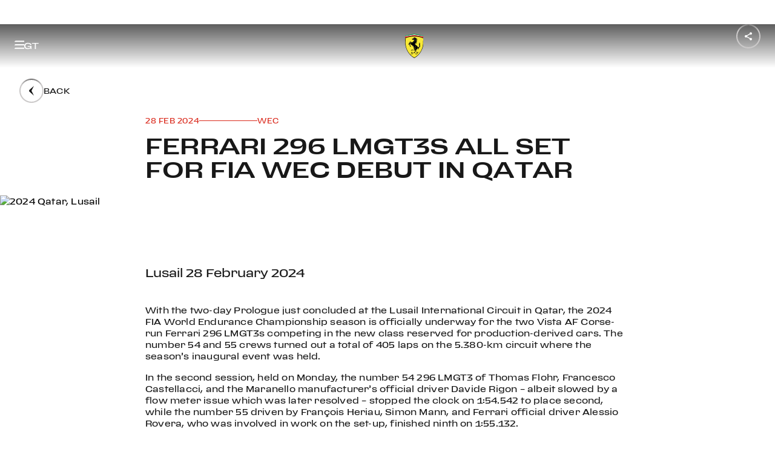

--- FILE ---
content_type: text/html; charset=UTF-8
request_url: https://www.ferrari.com/en-EN/competizioni-gt/articles/ferrari-296-lmgt3s-all-set-for-fia-wec-debut-in-qatar
body_size: 2254
content:
<!DOCTYPE html>
<html lang="en">
<head>
    <meta charset="utf-8">
    <meta name="viewport" content="width=device-width, initial-scale=1">
    <title></title>
    <style>
        body {
            font-family: "Arial";
        }
    </style>
    <script type="text/javascript">
    window.awsWafCookieDomainList = [];
    window.gokuProps = {
"key":"AQIDAHjcYu/GjX+QlghicBgQ/7bFaQZ+m5FKCMDnO+vTbNg96AE+3PIzueJzgNQj9+QMRk5nAAAAfjB8BgkqhkiG9w0BBwagbzBtAgEAMGgGCSqGSIb3DQEHATAeBglghkgBZQMEAS4wEQQMJn6mAT/20mJKwxseAgEQgDuDUDB6mgzM+zHUHJS6wDTPB3Q2ncFvF8q4Hr7xqRmkaxf5g97EpA2B240DyFHO3P+dA7cbgp7Go/jL2Q==",
          "iv":"D549XQB8PQAAB7Rz",
          "context":"Zh2M7fqhXrO6RqfAcYhNTI4mdnM0/m3yyiCfxOfjte2EEwtBPu2CNiIjY8lPVy4NArafb/4Fg0gZnIgIag1EOaYFS+4P0HFWl8CXh4OyIw+ZmpK430re6pbX9jz1oqV9TS+O+axQm/HZMeeLJ5cFsi1LyHLW2SnERtGSzct/N/AzsYIeLNMSTtvivYC7rgKkMbw+Iz2BvjlILNJfZokg6VJHsK7pFVqZ8aJ0509eMGNsTvqiavvlNdkx4N2fgZoLnvoLPeSx/MAC3IMiBNu/lxWtOBoHsKRArzygMvku/xnOe2Mp5WrQWfaLeWDCdYKzjFQf2uI8uA5zU4Q9vZyNlysrLebpx12XgDwC4WbnOhTUkibLylIEsXBBGwhuu45tT5qjpWh/9bSfWnvaLvYWC3HvkQtBDSpd5hp77p3NDA/SyoqT0wpb0kZIR8RUsj2XS9NbLduGiaNVTNJWZvt+uIEYW6u+lK1RpG9qNzCvZ2hmnBR9qeipC7G4PChRgoOWTW/LafqWOLftcZoUZR3h4eynyVLfHh0KSDGvdMTjC5WRe/P97h/[base64]"
};
    </script>
    <script src="https://e90813d23f6c.344de123.us-east-2.token.awswaf.com/e90813d23f6c/cff680f9c6ea/a4b4bb75f99a/challenge.js"></script>
</head>
<body>
    <div id="challenge-container"></div>
    <script type="text/javascript">
        AwsWafIntegration.saveReferrer();
        AwsWafIntegration.checkForceRefresh().then((forceRefresh) => {
            if (forceRefresh) {
                AwsWafIntegration.forceRefreshToken().then(() => {
                    window.location.reload(true);
                });
            } else {
                AwsWafIntegration.getToken().then(() => {
                    window.location.reload(true);
                });
            }
        });
    </script>
    <noscript>
        <h1>JavaScript is disabled</h1>
        In order to continue, we need to verify that you're not a robot.
        This requires JavaScript. Enable JavaScript and then reload the page.
    </noscript>
</body>
</html>

--- FILE ---
content_type: text/html;charset=utf-8
request_url: https://www.ferrari.com/en-EN/competizioni-gt/articles/ferrari-296-lmgt3s-all-set-for-fia-wec-debut-in-qatar
body_size: 12806
content:

<!DOCTYPE HTML>
<html lang="en">
    <head>

    
    
        <!-- Google Tag Manager -->
        <script type="text/javascript" src="/ruxitagentjs_ICA7NVfqrux_10329260115094557.js" data-dtconfig="rid=RID_-1312258956|rpid=1973189544|domain=ferrari.com|reportUrl=/rb_bf06635dnd|app=1b61021630676e31|cuc=5tbars0o|owasp=1|mel=100000|featureHash=ICA7NVfqrux|dpvc=1|lastModification=1769604201929|srsr=25000|tp=500,50,0|rdnt=1|uxrgce=1|srbbv=2|agentUri=/ruxitagentjs_ICA7NVfqrux_10329260115094557.js"></script><script defer type="text/javascript" src="/.rum/@adobe/helix-rum-js@%5E2/dist/rum-standalone.js"></script>
<meta name="content-page-ref" content="L5K5_7X8eM3hPcBHVUWR3S-aK1i6M534ZOkw5syH821R30aEtj-ON-pDwHiTTLQl1sL6y0okwff9OawS0INd0LRy5ddug9odWUYK7gHKDxobe2JZMzubSX8IquyQX7mn5ykp15ahIXn_Ni0tKWF2U9TE8dSqK-y_Wf6_zlyVkVw"/>
<script>
            (function(w, d, s, l, i) {
                w[l] = w[l] || [];
                w[l].push({
                    'gtm.start': new Date().getTime(),
                    event: 'gtm.js'
                });
                var f = d.getElementsByTagName(s)[0],
                    j = d.createElement(s),
                    dl = l != 'dataLayer' ? '&l=' + l : '';
                j.async = true;
                j.src =
                    'https://www.googletagmanager.com/gtm.js?id=' + i + dl;
                f.parentNode.insertBefore(j, f);
            })(window, document, 'script', 'dataLayer', 'GTM-KLDD6J');
        </script>
        <!-- End Google Tag Manager -->
    

    <meta charset="UTF-8"/>
    
    
    <meta name="environment" content="prod-publish"/>

    
    
        <title>Ferrari 296 LMGT3s all set for FIA WEC debut in Qatar </title>
        <link rel="canonical" href="https://www.ferrari.com/en-en/competizioni-gt/articles/ferrari-296-lmgt3s-all-set-for-fia-wec-debut-in-qatar"/>
        <meta name="description" content="With the two-day Prologue just concluded at the Lusail International Circuit in Qatar, the 2024 FIA World Endurance Championship season is officially underway for the two Vista AF Corse-run Ferrari 296 LMGT3s competing in the new class reserved for production-derived cars."/>
        <meta name="keywords" content="2024, Qatar, FIA WEC, FIA WEC Prologo, test, 296 GT3, Vista AF Corse"/>
        <meta property="og:title" content="Ferrari 296 LMGT3s all set for FIA WEC debut in Qatar"/>
        <meta property="og:type" content="website"/>
        <meta property="og:description" content="With the two-day Prologue just concluded at the Lusail International Circuit in Qatar, the 2024 FIA World Endurance Championship season is officially underway for the two Vista AF Corse-run Ferrari 296 LMGT3s competing in the new class reserved for production-derived cars."/>
        <meta property="og:url" content="https://www.ferrari.com/en-en/competizioni-gt/articles/ferrari-296-lmgt3s-all-set-for-fia-wec-debut-in-qatar"/>

        <meta property="og:image" content="https://ferrari.scene7.com/is/image/ferrari/65df646bbafa3301608a8118-ferrari_296_lmgt3_qatar_wec_preview_2024_land"/>
        <meta property="twitter:title" content="Ferrari 296 LMGT3s all set for FIA WEC debut in Qatar"/>
        <meta property="twitter:description" content="With the two-day Prologue just concluded at the Lusail International Circuit in Qatar, the 2024 FIA World Endurance Championship season is officially underway for the two Vista AF Corse-run Ferrari 296 LMGT3s competing in the new class reserved for production-derived cars."/>
        <meta property="twitter:image" content="https://ferrari.scene7.com/is/image/ferrari/65df646bbafa3301608a8118-ferrari_296_lmgt3_qatar_wec_preview_2024_land"/>

        <meta name="robots" content="index, follow"/>

    

    <meta name="template" content="news-basic"/>
    <meta name="viewport" content="width=device-width, initial-scale=1"/>

    
    







    
    
    <link rel="stylesheet" href="/etc.clientlibs/ferrari-fcom/clientlibs/clientlib-base.lc-3922c1330ee72a5c5c8af9620d7e5426-lc.min.css" type="text/css">


    





<script>
    const variables = {
  "afterreading": "After reading",
  "all_tags": "All",
  "back": "Back",
  "backtohomepage": "Back to Homepage",
  "choosecountry": "Choose your country or region",
  "close": "Close",
  "continue": "Continue",
  "cookie": "We use cookies to ensure that we give you the best experience on our website. Our website includes also third parties’ cookies. If you want to find out more about the cookies we use and how to disable them, you can access our \u003ca href\u003d\u0027https://www.ferrari.com/en-EN/cookie-policy\u0027 target\u003d\u0027_blank\u0027\u003eCookie Policy\u003c/a\u003e. By continuing your visit on the website, you consent to the use of the cookies.",
  "country": "Country",
  "cursor.discovermore": "Discover more",
  "discovermore": "Discover more",
  "cursor.playvideo": "Play video",
  "cursor.showmore": "Show more",
  "discoverstories": "Discover other stories",
  "exploredetails": "explore details",
  "filters": "Filters",
  "legal.cookies.saved": "Cookie settings saved successfully",
  "mediagallery.audio": "Audios",
  "mediagallery.gallery": "Photos",
  "mediagallery.images": "Photos",
  "mediagallery.video": "Videos",
  "news": "All the news",
  "next": "Next",
  "oops": "Oops!",
  "page_error.404": "Page not found",
  "previous": "Previous",
  "readmore": "Read more",
  "related_news": "Related News",
  "results_for": "Results for",
  "save": "Save",
  "scroll": "scroll",
  "search_no_results": "No results",
  "send": "Submit",
  "share": "Share",
  "thankyou": "Thank you!",
  "theprivacypolicy": "the privacy policy",
  "tryagain": "Try again",
  "viewallitems": "View all items",
  "yourdata": "Your data",
  "days": "Days",
  "hours": "Hours",
  "minutes": "Minutes",
  "seconds": "Seconds",
  "openings": "Opening hours",
  "closings": "Closing",
  "date.day": "day",
  "date.days": "days",
  "date.seconds": "sec",
  "date.minutes": "min",
  "date.hour": "hour",
  "date.hours": "hours",
  "date.year": "year",
  "date.years": "years",
  "cars.engine.v12": "12 cylinders",
  "cars.engine.v8": "8 cylinders",
  "cars.model": "Model",
  "cars.interior": "Interiors",
  "cars.exterior": "Exterior",
  "loadmore": "Load More",
  "clear": "Clear",
  "reset_filters": "Reset Filters",
  "page_error.500": "Page not found",
  "driverdataalt.time_out_of": "{partial} time out of {total}",
  "viewall": "View all",
  "viewless": "View less",
  "graphdata.open_duration_value": "13.5",
  "graphdata.open_duration_label": "Time to open",
  "graphdata.speed_limit_value": "60",
  "graphdata.speed_limit_unit": "Km/h",
  "graphdata.speed_limit_label": "Speed limit",
  "forms.mandatory": "* Mandatory Fields",
  "adobe_form.loading_error": "The service is not currently available. Please try again later.",
  "gdpr.data_retention.privacy_agreement_privacy.title": "To the marketing activities of Ferrari S.p.A.",
  "gdpr.data_retention.privacy_agreement_privacy.desc": "To receiving marketing communications about the Ferrari universe, as further detailed in the privacy policy. By clicking I DO NOT CONSENT you will no longer be kept up-to-date about our latest news, launches of new vehicle models and event invitations.",
  "gdpr.data_retention.privacy_agreement_related_company.title": "To the marketing activities of Ferrari Group",
  "gdpr.data_retention.privacy_agreement_related_company.desc": "to allow Ferrari S.p.A. to communicate my personal data to Ferrari Group companies for the marketing purposes referred to in point e) of the Notice.",
  "gdpr.data_retention.privacy_agreement_analysis.title": "To profiling activities",
  "gdpr.data_retention.privacy_agreement_analysis.desc": "To Ferrari using my personal information to enhance their services by tailoring them to my preferences. By clicking I DO NOT CONSENT your profile will no longer be monitored in order to send you information on special and limited  launches of new vehicle models and exclusive event invitations, for example.",
  "gdpr.data_retention.privacy.store_but_no_consent_warning": "You must agree to the marketing activities to receive the selected newsletters.",
  "gdpr.data_retention.submit": "Submit",
  "gdpr.data_retention.quit_without_saving": "Exit without saving",
  "gdpr.data_retention.preload": "Loading..",
  "gdpr.data_retention.newsletter_section_label.code_races": "Endurance \u0026 Corse Clienti",
  "gdpr.data_retention.title": "Newsletter and marketing communications",
  "gdpr.data_retention.text": "On this page, you can check and amend your newsletter subscriptions and keep up-to-date with all news from the world of Ferrari. You can also manage your preferences related to the processing of your personal data, and keep up-to-date with initiatives and products from the Ferrari universe. Depending on the preferences you selected, please remember to save any amendments you made by clicking on the individual \"Save newsletter preferences\" and \"Save preferences\" buttons.",
  "gdpr.data_retention.email_section.title": "Your email address:",
  "gdpr.data_retention.submit_language": "Save your language preferences",
  "gdpr.data_retention.submit_confirm": "Confirm",
  "gdpr.data_retention.submit_newsletter": "Save your newsletter preferences",
  "gdpr.data_retention.submit_privacy": "Save preferences",
  "gdpr.data_retention.unsubscribe.title": "Cancel all subscriptions",
  "gdpr.data_retention.unsubscribe.check": "If you wish to no longer receive newsletters and marketing communications from Ferrari, please select this option.",
  "gdpr.data_retention.newsletter_section.text": "If you wish to no longer receive the Ferrari newsletters, please untick the options that are not relevant to you.",
  "gdpr.data_retention.newsletter_section.subtext": "Please be aware that cancellation of the subscription to one or more newsletters will only become effective within the next 24 hours. During this period of time, you might still receive communications from Ferrari.",
  "gdpr.data_retention.treatments_section.title": "Marketing communications",
  "gdpr.data_retention.treatments_section.text": "If you wish to no longer receive marketing communications from Ferrari, please untick the relevant privacy consent.",
  "gdpr.data_retention.treatments_section.main_link": "Please read the \u003ca href\u003d\"/en-EN/privacy-policy\" target\u003d\"_blank\"\u003eprivacy policy\u003c/a\u003e and update your preference",
  "gdpr.data_retention.privacy_agreement_privacy_store.desc": "Please also indicate whether you would like to receive communications concerning exclusive products from the Ferrari Store",
  "gdpr.data_retention.yes": "Yes",
  "gdpr.data_retention.no": "No",
  "gdpr.data_retention.treatments_section.text_final": "We would like to remind you that you can check and/or amend your preferences at any time.",
  "gdpr.data_retention.notify.consents": "CONSENT PREFERENCES SUCCESSFULLY SAVED",
  "gdpr.data_retention.notify.newsletter": "NEWSLETTER PREFERENCES SUCCESSFULLY SAVED",
  "gdpr.data_retention.notify.language": "LANGUAGE PREFERENCES SUCCESSFULLY SAVED",
  "gdpr.data_retention.notify.unsubscribe": "CANCELLATION WAS SUCCESSFULLY",
  "gdpr.newsletter_overlay.link_to_gdpr": "\u003ca href\u003d\"/gdpr/request\"\u003eManage your newsletters and GDPR consent\u003c/a\u003e",
  "gdpr.request_token_form.title": "Manage your newsletters and GDPR consent",
  "gdpr.request_token_form.subtitle": "Enter your email address to get reserved access to your data.",
  "gdpr.request_token_form.email.label": "Email",
  "gdpr.request_token_form.email.placeholder": "Email",
  "gdpr.request_token_form.email.mandatory_field": "This field is required.",
  "gdpr.request_token_form.email.invalid_field": "The field is not valid",
  "gdpr.request_token_form.submit": "Submit",
  "gdpr.request_token_form.response_title_ok": "Thank you!",
  "gdpr.request_token_form.response_title_ko": "Oops!",
  "gdpr.request_token_form.response_200": "Attention! \u003cbr/\u003eWe have already sent you an email which enables you to access the page where you can manage your permissions and opt in/out of the newsletter, please check your inbox! \u003cbr/\u003eIf you haven’t received the email, you can request it again by \u003ca href\u003d\"/gdpr/request\"\u003eclicking here\u003c/a\u003e.",
  "gdpr.request_token_form.response_20x": "We have just sent you an email with your reserved access details.",
  "gdpr.request_token_form.response_400": "Something went wrong",
  "gdpr.request_token_form.response_404": "Something went wrong",
  "gdpr.request_token_form.response_500": "Something went wrong",
  "gdpr.request_token_form.response_back_button": "Back to Ferrari.com",
  "gdpr.data_retention.newsletter_section.title": "Newsletter",
  "gdpr.data_retention.newsletter_section_label.code_f1": "Formula 1",
  "gdpr.data_retention.newsletter_section_label.code_gt": "Sports cars",
  "gdpr.data_retention.newsletter_section_label.code_other": "Other",
  "gdpr.data_retention.newsletter_section_label.code_owner": "Owners exclusive",
  "gdpr.data_retention.newsletter_section_label.code_store": "Ferrari Store",
  "gdpr.data_retention.newsletter_section_label.code_esports": "Esports",
  "gdpr.data_retention.treatments_section.pre_title": "However, if you no longer wish to receive marketing communications from Ferrari S.p.A. and/or Ferrari Group companies, please deselect the corresponding GDPR consent option",
  "gdpr.data_retention.agree": "I agree",
  "gdpr.data_retention.disagree": "I disagree",
  "gdpr.data_retention.token_expired_title": "This link is no longer valid.",
  "gdpr.data_retention.token_expired_text": "To enable you to renew and/or view your GDPR consent preferences, we have just sent you a new email.",
  "gdpr.data_retention.token_consumed_title": "This link is no longer valid.",
  "gdpr.data_retention.token_consumed_text": "To allow you to renew and/or view your GDPR permissions, request a new link.\u003cbr/\u003e\u003ca href\u003d\"/gdpr/request\"\u003eClick here\u003c/a\u003e",
  "gdpr.data_retention.token_invalid_title": "Oops!",
  "gdpr.data_retention.token_invalid_text": "Something went wrong",
  "gdpr.data_retention.token_generic_invalid_title": "Oops!",
  "gdpr.data_retention.token_generic_invalid_text": "Something went wrong",
  "gdpr.data_retention.back_to_site": "Back to Ferrari.com",
  "gdpr.data_retention_typ.title_ok": "Thank you!",
  "gdpr.data_retention_typ.title_ko": "Oops!",
  "gdpr.data_retention_typ.text_ok": "Thanks, your preferences have been updated",
  "gdpr.data_retention_typ.text_ko": "Something went wrong",
  "gdpr.data_retention_typ.back_to_site": "Back to Ferrari.com",
  "gdpr.data_retention.language.title": "Preferred language",
  "gdpr.data_retention.language.text": "Select language",
  "gdpr.data_retention.language.placeholder": "Language",
  "gdpr.data_retention.language.note": "Please be advised that this selection may not apply to some communications, and as such, these will be sent in English.",
  "newsletter.agree": "I agree",
  "newsletter.choose": "Choose the newsletters you want to receive",
  "newsletter.disagree": "I disagree",
  "newsletter.marketingconsent": "You must agree to the marketing activities to receive the selected newsletters.",
  "newsletter.message.error": "The service is not currently available. Please try again later.",
  "newsletter.message.sent": "Your request has been sent.",
  "newsletter.privacy1.desc": "To receiving marketing communications about the Ferrari universe, as further detailed in the privacy policy. By clicking I DO NOT CONSENT you will no longer be kept up-to-date about our latest news, launches of new vehicle models and event invitations.",
  "newsletter.privacy1.title": "To the marketing activities of Ferrari S.p.A.",
  "newsletter.privacy2.desc": "To Ferrari using my personal information to enhance their services by tailoring them to my preferences. By clicking I DO NOT CONSENT your profile will no longer be monitored in order to send you information on special and limited  launches of new vehicle models and exclusive event invitations, for example.",
  "newsletter.privacy2.title": "To profiling activities",
  "newsletter.privacy3.desc": "to allow Ferrari S.p.A. to communicate my personal data to Ferrari Group companies for the marketing purposes referred to in point e) of the Notice.",
  "newsletter.privacy3.title": "To the marketing activities of Ferrari Group",
  "newsletter.subscribe": "Subscribe",
  "newsletter.title": "Subscribe to all Ferrari newsletters",
  "newsletter.afterprivacytext": "After reading the \u003ca href\u003d\"https://www.ferrari.com/en-EN/privacy-policy/\" target\u003d\"_blank\"\u003eprivacy policy\u003c/a\u003e",
  "enquire.afterPrivacyText": "After reading the \u003ca href\u003d\"https://www.ferrari.com/en-EN/privacy-policy/\" target\u003d\"_blank\"\u003eprivacy policy\u003c/a\u003e",
  "enquire.brand": "Current Car Maker",
  "enquire.loadingText": "Loading form data ...",
  "enquire.message.dealer": "You will be contacted soon by a Ferrari dealer.",
  "enquire.message.sent": "Your request has been sent successfully.",
  "enquire.model": "Current Car Model",
  "enquire.next": "Next vehicle purchase*",
  "enquire.next_vehicle.1": "Within the next 6 months",
  "enquire.next_vehicle.2": "Within a year",
  "enquire.next_vehicle.3": "Maybe in the future",
  "enquire.phone": "Phone",
  "enquire.privacyText": "I have read and accept the \u003ca href\u003d\"https://www.ferrari.com/en-EN/legal#terms-conditions-code-conduct\" target\u003d\"_blank\"\u003eGeneral Terms and Conditions\u003c/a\u003e* and \u003ca href\u003d\"https://www.ferrari.com/en-EN/legal#code-conduct-registered-users\" target\u003d\"_blank\"\u003eCode of Conduct for Registered Users\u003c/a\u003e*.",
  "enquire.title": "Enquire",
  "newsletter.error.email_already_subscribed.message": "This email is already in our system,",
  "newsletter.error.email_already_subscribed.cta.label": "Click here to manage subscription.",
  "newsletter.error.email_already_subscribed.cta.href": "http://www.ferrari.com/en-EN/gdpr/request",
  "newsletter.error.email_already_subscribed": "This email is already in our system, \u003ca href\u003d\"http://www.ferrari.com/en-EN/gdpr/request\"\u003eClick here to manage subscription.\u003c/a\u003e",
  "newsletter.field.code_gt": "Sports cars",
  "newsletter.field.code_f1": "Formula 1",
  "newsletter.field.code_esports": "Esports",
  "newsletter.field.code_races": "Endurance \u0026 Corse Clienti",
  "newsletter.privacydisclaimer.text": "I have read the \u003ca href\u003d\"/en-EN/privacy-policy\" target\u003d\"_blank\"\u003ePrivacy Policy\u003c/a\u003e and confirm I want to receive marketing communications from Ferrari S.p.A. regarding the world of Ferrari, as described in the notice. If you select “I do not consent”, you will no longer be kept up-to-date about our latest news, launches of new vehicle models and event invitations.",
  "newsletter.success.title": "Check your email",
  "newsletter.success.text": "We’ve sent you a confirmation link to activate the subscription.",
  "newsletter.privacydisclaimer.title": "Privacy and Marketing Consent",
  "contacts.error.tryagain": "An error occured, try again later.",
  "contacts.fields.email": "Email",
  "contacts.fields.gender": "Gender",
  "contacts.fields.gender.female": "Female",
  "contacts.fields.gender.male": "Male",
  "contacts.fields.message": "Your message",
  "contacts.fields.name": "Name",
  "contacts.fields.owner": "Are you a Ferrari owner?",
  "contacts.fields.owner.own": "Owner",
  "contacts.fields.owner.waitinglist": "Waiting list",
  "contacts.fields.subject": "Subject",
  "contacts.fields.surname": "Surname",
  "contacts.message.sent": "Your request has been sent.",
  "contacts.title": "Have a request?",
  "museums.info_form.section1_title": "Form",
  "museums.info_form.name": "First name",
  "museums.info_form.surname": "Last name",
  "museums.info_form.organization": "Company name",
  "museums.info_form.address": "Address",
  "museums.info_form.email": "Email",
  "museums.info_form.phone": "Phone",
  "museums.info_form.section2_title": "I would like info on",
  "museums.info_form.note": "Note",
  "museums.info_form.privacy": "Read and accepted the \u003ca href\u003d\"https://www.ferrari.com/en-EN/privacy-policy/\" target\u003d\"_blank\"\u003eprivacy policy\u003c/a\u003e",
  "museums.info_form.submit": "Submit",
  "museums.info_form.response_title_KO": "Something went wrong",
  "museums.info_form.response_title_OK": "Your request has been sent.",
  "museums.info_form.response_back_button": "Back to Ferrari.com",
  "racecalendar.all_challenges": "All Categories",
  "racecalendar.event": "Category",
  "validation._default": "The field is not valid",
  "validation.message.badchars": "The field contains unauthorized symbols.",
  "validation.message.default": "The field is incorrect.",
  "validation.message.email": "The field {attribute} must be a valid email",
  "validation.message.max": "The field {attribute} is too long.",
  "validation.message.min": "The filed {attribute} is too short.",
  "validation.message.required": "The field {attribute} is required.",
  "validation.message.generic_required": "The field is required.",
  "validation.message.string": "The field {attribute} must contain only alphanumeric characters",
  "validation.path.accept": "i agree",
  "validation.path.brand": "current car maker",
  "validation.path.country": "select country or region",
  "validation.path.decline": "i do not agree",
  "validation.path.email": "email",
  "validation.path.gender": "gender",
  "validation.path.marketing": "marketing",
  "validation.path.message": "message",
  "validation.path.model": "current car model",
  "validation.path.name": "name",
  "validation.path.firstName": "name",
  "validation.path.next_vehicle": "next vehicle purchase",
  "validation.path.owner": "owner",
  "validation.path.privacy": "privacy",
  "validation.path.privacy0": "privacy",
  "validation.path.privacy1": "marketing",
  "validation.path.privacy2": "profiling",
  "validation.path.privacy3": "Ferrari group marketing",
  "validation.path.selectedGuids": "newsletter type",
  "validation.path.surname": "surname",
  "validation.path.lastName": "surname",
  "validation.path.user_contact_email": "email",
  "validation.path.user_contact_phone": "phone",
  "validation.path.user_first_name": "first name",
  "validation.path.user_last_name": "last name",
  "validation.path.birth_date": "birth date",
  "ffs.compliance_form.anon_title": "I would like to:",
  "ffs.compliance_form.anon": "Remain anonymous",
  "ffs.compliance_form.with_data": "Enter my contact details",
  "ffs.compliance_form.name": "First name",
  "ffs.compliance_form.surname": "Last name",
  "ffs.compliance_form.email": "Email",
  "ffs.compliance_form.phone": "Phone",
  "ffs.compliance_form.request_title": "Please explain the potential compliance infringement as detailed as possible in the text field below.",
  "ffs.compliance_form.request": "Request",
  "ffs.compliance_form.mandatory_field": "mandatory field",
  "ffs.compliance_form.add_attachment": "Add attachments",
  "ffs.compliance_form.submit": "Send",
  "ffs.compliance_form.response_title_OK": "Your request has been sent.",
  "ffs.compliance_form.response_back_button": "Back to Ferrari.com",
  "ffs.compliance_form.response_title_KO": "Something went wrong",
  "ffs.compliance_form.assets.error_400": "Invalid extension for file \u0027%s\u0027",
  "ffs.compliance_form.assets.error_409": "File \u0027%s\u0027 already uploaded",
  "ffs.compliance_form.assets.generic_error": "An error occurred while uploading \u0027%s\u0027",
  "vin.captcha": "Captcha code",
  "vin.code": "VIN",
  "vin.message.sent": "Your request has been sent successfully",
  "vin.model": "Model",
  "vin.not_found": "Invalid VIN – please re-enter the 17-digit alphanumeric code that can be found on your vehicle registration document",
  "vin.ok": "There are no open recalls on this VIN number.",
  "vin.recall": "There is an open recall on this car.\u003cbr\u003e\u003ca href\u003d\"https://www.ferrari.com/en-EN/auto/dealers\"\u003econtact your nearest Authorised Ferrari Dealer to book an appointment\u003c/a\u003e or go to \u003ca href\u003d\"https://login.ferrari.com/account/login\"\u003eMyFerrari\u003c/a\u003e.",
  "vin.search": "Search",
  "searchengine.title": "Search",
  "searchengine.input.placeholder.desktop": "Type here your search",
  "searchengine.input.placeholder.mobile": "Type here",
  "searchengine.input.enter": "Enter",
  "searchengine.input.clear": "Clear",
  "searchengine.recap.results": "results found for",
  "searchengine.recap.no_results": "No results were found for",
  "searchengine.recap.try_again": "Try again using a different spelling or keywords.",
  "searchengine.recap.searching": "Searching",
  "searchengine.recap.error": "Sorry, an error occurred, try again.",
  "searchengine.tabs.news": "News",
  "searchengine.tabs.page": "Pages",
  "searchengine.order.label": "Order by",
  "searchengine.order.default": "Relevance",
  "searchengine.order.asc": "Date - Oldest",
  "searchengine.order.desc": "Date - Newest",
  "searchengine.language.label": "Language",
  "searchengine.language.default": "All",
  "searchengine.language.en": "English",
  "accessibility.turnonengine": "turn on engine",
  "accessibility.turnoffengine": "turn off engine",
  "accessibility.openclosemenu": "open or close menu",
  "accessibility.discovermore": "discover more",
  "accessibility.search": "search",
  "accessibility.searchclose": "search close",
  "accessibility.searchopen": "search open",
  "accessibility.opensearchinput": "search input",
  "accessibility.closepopup": "close popup",
  "accessibility.openfooter": "open footer",
  "accessibility.closefooter": "close footer",
  "accessibility.backtotop": "back to the top",
  "accessibility.selectyear": "select year",
  "accessibility.openclosemenuracing": "open o close menu Racing",
  "accessibility.openclosemenusportscars": "open o close menu Sports Cars",
  "accessibility.openclosemenucollezioni": "open o close menu Collection",
  "accessibility.openclosemenuexperiences": "open o close menu Experiences",
  "accessibility.openclosemenuaboutus": "open o close menu About Us",
  "accessibility.openclosemenufacebook": "open o close Facebook",
  "accessibility.openclosemenuinstagram": "open o close Instagram",
  "accessibility.openclosemenulinkedin": "open o close LinkedIn",
  "accessibility.openclosemenutiktok": "open o close Tiktok",
  "accessibility.openclosemenutwitch": "open o close Twitch",
  "accessibility.openclosemenutwitter": "open o close Twitter",
  "accessibility.openclosemenuyoutube": "open o close Youtube",
  "accessibility.openfootermenu": "Open %% Menu",
  "accessibility.closefootermenu": "Close %% Menu",
  "accessibility.openmenu": "Open Menu",
  "accessibility.closemenu": "Close Menu",
  "accessibility.gotohomepage": "go to homepage",
  "accessibility.gotosportscars": "go to Sports Cars",
  "accessibility.gotoracing": "go to Racing",
  "accessibility.gotocollections": "go to Collections",
  "accessibility.gotoexperiences": "go to Experiences",
  "accessibility.gotoaboutus": "go to About us",
  "accessibility.gotofacebook": "go to Facebook",
  "accessibility.gotoinstagram": "go to Instagram",
  "accessibility.gotolinkedin": "go to Linkedin",
  "accessibility.gototiktok": "go to Tik Tok",
  "accessibility.gototwitch": "go to Twitch",
  "accessibility.gototwitter": "go to Twitter",
  "accessibility.gotoyoutube": "go to Youtube",
  "accessibility.drivers_positionschart": "%vtot times %vpos° position",
  "accessibility.drivers_positionschart_grid": "from starting grid",
  "accessibility.drivers_positionschart_finish": "at finish line",
  "accessibility.yearsearch": "Search by year",
  "accessibility.yearsearchinfo": "The results will appear automatically",
  "accessibility.formula1logo": "Ferrari racing logo",
  "accessibility.tablist": "List of tabs buttons",
  "accessibility.pagination.previous": "Previous page",
  "accessibility.pagination.next": "next page",
  "accessibility.pagination.gotopage": "Go to page",
  "accessibility.menuback": "Go back",
  "accessibility.openfilters": "Open Filters",
  "accessibility.closefilters": "Close Filters",
  "accessibility.openyearfilters": "Open Year Filters",
  "accessibility.closeyearfilters": "Close Year Filters",
  "accessibility.closediscovermore": "close discover more",
  "accessibility.openshare": "Open share popup",
  "accessibility.closeshare": "Close share popup",
  "drivers_grid.all_challenges": "All Challenges",
  "drivers_grid.search_label": "Search",
  "drivers_grid.inactive_label": "Inactive Pilots",
  "drivers_grid.challenge": "Challenge",
  "driverdataalt.born": "born",
  "driverdataalt.country": "country",
  "driverdataalt.ferrari_challenge": "ferrari challenge",
  "driverdataalt.debut_year": "debut year",
  "driverdataalt.seasons": "seasons",
  "driverdataalt.all_seasons": "all seasons",
  "driverdataalt.career": "career",
  "driverdataalt.average_points": "average points",
  "driverdataalt.titles_won": "titles won",
  "driverdataalt.challenge": "series",
  "driverdataalt.event": "event",
  "driverdataalt.team": "team",
  "driverdataalt.pos": "pos",
  "driverdataalt.pt": "pt",
  "driverdataalt.numbers": "numbers",
  "driverdataalt.points_overall": "points overall",
  "driverdataalt.race_contested": "race contested",
  "driverdataalt.best_season_for_points_won": "best season for points won",
  "driverdataalt.last_race": "last race",
  "driverdataalt.best_season": "best season",
  "driverdataalt.fist_top_10": "first top 10",
  "driverdataalt.race_number": "race number",
  "driverdataalt.position": "position",
  "driverdataalt.date": "date",
  "driverdataalt.circuit": "circuit",
  "driverdataalt.race": "race",
  "driverdataalt.points": "points",
  "driverdataalt.personal_finishes": "driver results",
  "driverdataalt.podium_finishes": "podium finishes",
  "driverdataalt.finishes_greater_than_10": "finishes greater than 10",
  "driverdataalt.finishes_less_than_10": "finishes less than 10",
  "driverdataalt.retirements": "retirements",
  "driverdataalt.personal_performance": "personal performance",
  "driverdataalt.pole_positions": "pole positions",
  "driverdataalt.fastest_laps": "fastest laps",
  "driverdataalt.career_positions": "career",
  "driverdataalt.current_season": "current season",
  "driverdataalt.challenge_name": "challenge {name}",
  "driverdataalt.times_out_of": "{partial} times out of {total}",
  "news.search_placeholder_label": "Search by keyword - ex. 488 GTE",
  "news.choose_keywords": "Choose one of these keywords",
  "news.zero_match": "No Match",
  "news.all_years": "All Years"
};
    const lang = document.documentElement.lang === 'zh' ? 'zh-CN' : document.documentElement.lang;
    const labels = new Map();
    labels.set(lang, variables);
    window.__F_STRINGS_TRANSLATIONS__ = labels;
</script>
<script>
    const arrayVariables = {
  "pageVariables": [],
  "fcomVariables": {
    "liteFooter": false,
    "liteHeader": false,
    "hideTopbar": false
  }
};
    const pageVariables = arrayVariables.pageVariables;
    const fcomVariables = arrayVariables.fcomVariables;
    console.log('pageVariables:',pageVariables)
    console.log('fcomVariables:',fcomVariables)
</script>

    
    
    

    

    
    <script src="/etc.clientlibs/ferrari-fcom/clientlibs/clientlib-dependencies.lc-d41d8cd98f00b204e9800998ecf8427e-lc.min.js"></script>


    
    <link rel="stylesheet" href="/etc.clientlibs/ferrari-fcom/clientlibs/clientlib-dependencies.lc-d41d8cd98f00b204e9800998ecf8427e-lc.min.css" type="text/css">
<link rel="stylesheet" href="/etc.clientlibs/ferrari-fcom/clientlibs/clientlib-site.lc-e657b2ed481e9c09744273824ac9b49f-lc.min.css" type="text/css">


    
    
    <script async src="/etc.clientlibs/core/wcm/components/commons/datalayer/v2/clientlibs/core.wcm.components.commons.datalayer.v2.lc-1e0136bad0acfb78be509234578e44f9-lc.min.js"></script>


    
    <script async src="/etc.clientlibs/core/wcm/components/commons/datalayer/acdl/core.wcm.components.commons.datalayer.acdl.lc-bf921af342fd2c40139671dbf0920a1f-lc.min.js"></script>



    
    
</head>
    <body class="news-basic news page-header-super-channel page basicpage" id="news-basic-3149c6ef81" data-cmp-link-accessibility-enabled data-cmp-link-accessibility-text="opens in a new tab" data-cmp-data-layer-enabled data-cmp-data-layer-name="adobeDataLayer">
        <script>
          var dataLayerName = 'adobeDataLayer' || 'adobeDataLayer';
          window[dataLayerName] = window[dataLayerName] || [];
          window[dataLayerName].push({
              page: JSON.parse("{\x22news\u002Dbasic\u002D3149c6ef81\x22:{\x22@type\x22:\x22ferrari\u002Dfcom\/components\/page\/news\/news\u002Dbasic\x22,\x22repo:modifyDate\x22:\x222025\u002D06\u002D06T16:47:53Z\x22,\x22dc:title\x22:\x22Ferrari 296 LMGT3s all set for FIA WEC debut in Qatar\x22,\x22dc:description\x22:\x22With the two\u002Dday Prologue just concluded at the Lusail International Circuit in Qatar, the 2024 FIA World Endurance Championship season is officially underway for the two Vista AF Corse\u002Drun Ferrari 296 LMGT3s competing in the new class reserved for production\u002Dderived cars.\x22,\x22xdm:template\x22:\x22\/conf\/ferrari\u002Dfcom\/settings\/wcm\/templates\/news\u002Dbasic\x22,\x22xdm:language\x22:\x22en\x22,\x22xdm:tags\x22:[],\x22repo:path\x22:\x22\/content\/ferrari\u002Dfcom\/en\/competizioni\u002Dgt\/articles\/ferrari\u002D296\u002Dlmgt3s\u002Dall\u002Dset\u002Dfor\u002Dfia\u002Dwec\u002Ddebut\u002Din\u002Dqatar.html\x22}}"),
              event:'cmp:show',
              eventInfo: {
                  path: 'page.news\u002Dbasic\u002D3149c6ef81'
              }
          });
        </script>
        
        
            




            
    <!-- Google Tag Manager (noscript) -->
    <noscript><iframe src="https://www.googletagmanager.com/ns.html?id=GTM-KLDD6J" height="0" width="0" style="display:none;visibility:hidden"></iframe>
    </noscript>
    <!-- End Google Tag Manager (noscript) -->



<div id="superheader"></div>
<style>
    h5.errorInherit {
        padding:0px;
        margin:0px;
        color:red;
    }
</style>
<main style="background-color: white">

    

    












    
    
    




        <f-page-header share-url="" theme="dark" logo-left-src="https://ferrari.scene7.com/is/content/ferrari/656084060e89b30023cd72ab-new-logo-menu-gt" logo-mobile-src="https://ferrari.scene7.com/is/image/ferrari/6560889510f62d0022c71757-new-logo-menu-gt-mob-2" logo-center-src="https://ferrari.scene7.com/is/content/ferrari/64b6501542d0770010df74b3-logo-hamb-scudetto-center">
        </f-page-header>
        <script>
                // Listener for hamburger click
                document.addEventListener('f-page-header-hamburger-click', () => {
                        window.FerrariAutoloaderInstance.superheader.openSubMenu("0-1-1")
                })
        </script>



<div id="hiddenPageProperties"></div>

    





<f-news-detail-header theme="light" back-label="news" back-href="../news">
</f-news-detail-header>





    <div>

    
    <div id="container-eb0c08d2ad" class="cmp-container">
        


<div class="aem-Grid aem-Grid--12 aem-Grid--default--12 ">
    
    <div class="container responsivegrid aem-GridColumn aem-GridColumn--default--12">

    
    <div id="container-08a01b4f39" class="cmp-container">
        


<div class="aem-Grid aem-Grid--12 aem-Grid--default--12 ">
    
    <div class="fcom-news-headline fcom-master aem-GridColumn aem-GridColumn--default--12">


    
    
    







    
        <f-news-headline published-at="2024-02-28T16:53:04Z" category="WEC">
            <h2 slot="title">Ferrari 296 LMGT3s all set for FIA WEC debut in Qatar</h2>
        </f-news-headline>
    

</div>
<div class="fcom-image-block fcom-master aem-GridColumn aem-GridColumn--default--12">



    
    
    




<f-image-block image-align="center" mode="fit">
    
    
    

    
        
            <f-aem-dynamic-media-image slot="image" resize-id="image-block" landscape-src="https://ferrari.scene7.com/is/image/ferrari/65df646bbafa3301608a8118-ferrari_296_lmgt3_qatar_wec_preview_2024_land" portrait-src="https://ferrari.scene7.com/is/image/ferrari/65df64b31804e5015f66283d-ferrari_296_lmgt3_qatar_wec_preview_2024_port" alt-text="2024 Qatar, Lusail">
            </f-aem-dynamic-media-image>
            
        
        <!-- gestione campi senza slot -->
        


        
    

    


</f-image-block>


</div>
<div class="fcom-news-body fcom-master aem-GridColumn aem-GridColumn--default--12">


    
    
    





    <f-text-block theme="light" variant="compact" alignment="left" with-y-space>
        
        <div slot="subtitle">
            Lusail 28 February 2024</div>
        <div slot="text">
            <p>With the two-day Prologue just concluded at the Lusail International Circuit in Qatar, the 2024 FIA World Endurance Championship season is officially underway for the two Vista AF Corse-run Ferrari 296 LMGT3s competing in the new class reserved for production-derived cars. The number 54 and 55 crews turned out a total of 405 laps on the 5.380-km circuit where the season’s inaugural event was held. </p>
<p>In the second session, held on Monday, the number 54 296 LMGT3 of Thomas Flohr, Francesco Castellacci, and the Maranello manufacturer’s official driver Davide Rigon – albeit slowed by a flow meter issue which was later resolved – stopped the clock on 1:54.542 to place second, while the number 55 driven by François Heriau, Simon Mann, and Ferrari official driver Alessio Rovera, who was involved in work on the set-up, finished ninth on 1:55.132.</p>
<p>The second day, held on Tuesday, saw the third and fourth test sessions: Flohr-Castellacci-Rigon reconfirmed their second place in both their outings, while Heriau-Mann-Rovera improved their times to move up to fourth. </p>
<p><strong>The programme</strong>. The inaugural weekend of the FIA WEC 2024 gets underway on Thursday, 29 February with the first two Free Practice sessions, from 12.20 a.m. to 13.50 p.m. and from 5.30 p.m. to 7 p.m; Friday, 1 March after FP3, from 11 a.m. to 12 p.m., will be the LMGT3 class qualifying from 4 p.m., with the Hyperpole reserved for the ten fastest cars, held from 4.40 p.m. On Saturday, 2 March, the Qatar 1812 km gets the green flag at 11 a.m. (times indicated are local)..</p>
<p><strong>Davide Rigon, Vista AF Corse #54</strong>: “<em>The Prologue did not start in the best way because of the issue with the flow meter, but the team did a great job to sort it out quickly. So, we were able to work on the balance of the Ferrari 296 LMGT3 in the best possible way: I’m very pleased with the kilometres we covered and the information we collected, also in terms of tyre degradation on a track that, as we know, is very demanding in that respect. I can’t wait to get back on the track to confidently prepare the world championship debut of our new 296 LMGT3.</em>”</p>
<p><strong>Alessio Rovera, Vista AF Corse #55</strong>: “<em>Until Monday I had only tried the Lusail circuit in the simulator. The track is really interesting, very fluid and has to be well-interpreted. With the team we’ve worked on every aspect of the car, focusing on the best possible use of the Goodyear tyres that we are using in the world championship. The first two sessions went quite well, in the third one we tried some modifications and now, we’re looking forward to the three free practice sessions scheduled for Thursday, which will allow us to fine-tune and add the finishing touches ahead of qualifying and, most importantly, the race, ensuring we’re on top of our game. This year the championship is even more competitive with some top-level rivals and I must say that it’s great to be among the protagonists and I hope to do well.</em>”</p>
        </div>
    </f-text-block>



</div>
<div class="fcom-gallery fcom-master aem-GridColumn aem-GridColumn--default--12">


    
    
    
    




    <div class="f-gallery-story-container">
        <f-gallery>
            <f-gallery-item resize-id="gallery-item">



    
    
    




    
    
    

    
        
        <!-- gestione campi senza slot -->
        
            <f-aem-dynamic-media-image resize-id="gallery-item" landscape-src="https://ferrari.scene7.com/is/image/ferrari/f56688c2-65e6-4b79-987b-0acccd6c4dc1" portrait-src="https://ferrari.scene7.com/is/image/ferrari/f56688c2-65e6-4b79-987b-0acccd6c4dc1">
            </f-aem-dynamic-media-image>
            
        


        
    

    


    


</f-gallery-item>
<f-gallery-item resize-id="gallery-item">



    
    
    




    
    
    

    
        
        <!-- gestione campi senza slot -->
        
            <f-aem-dynamic-media-image resize-id="gallery-item" landscape-src="https://ferrari.scene7.com/is/image/ferrari/de596f45-53f2-478a-a880-4329f9de2689" portrait-src="https://ferrari.scene7.com/is/image/ferrari/de596f45-53f2-478a-a880-4329f9de2689">
            </f-aem-dynamic-media-image>
            
        


        
    

    


    


</f-gallery-item>
<f-gallery-item resize-id="gallery-item">



    
    
    




    
    
    

    
        
        <!-- gestione campi senza slot -->
        
            <f-aem-dynamic-media-image resize-id="gallery-item" landscape-src="https://ferrari.scene7.com/is/image/ferrari/6e94b013-99ec-4a06-b8c7-56e05084690c" portrait-src="https://ferrari.scene7.com/is/image/ferrari/6e94b013-99ec-4a06-b8c7-56e05084690c">
            </f-aem-dynamic-media-image>
            
        


        
    

    


    


</f-gallery-item>

            <f-gallery-fullscreen slot="fullscreen-gallery">
                
                    <f-gallery-item>
                        



    
    
    




    
    
    

    
        
        <!-- gestione campi senza slot -->
        
            <f-aem-dynamic-media-image resize-id="gallery-fullscreen" landscape-src="https://ferrari.scene7.com/is/image/ferrari/f56688c2-65e6-4b79-987b-0acccd6c4dc1" portrait-src="https://ferrari.scene7.com/is/image/ferrari/f56688c2-65e6-4b79-987b-0acccd6c4dc1">
            </f-aem-dynamic-media-image>
            
        


        
    

    





                    </f-gallery-item>
                
                    <f-gallery-item>
                        



    
    
    




    
    
    

    
        
        <!-- gestione campi senza slot -->
        
            <f-aem-dynamic-media-image resize-id="gallery-fullscreen" landscape-src="https://ferrari.scene7.com/is/image/ferrari/de596f45-53f2-478a-a880-4329f9de2689" portrait-src="https://ferrari.scene7.com/is/image/ferrari/de596f45-53f2-478a-a880-4329f9de2689">
            </f-aem-dynamic-media-image>
            
        


        
    

    





                    </f-gallery-item>
                
                    <f-gallery-item>
                        



    
    
    




    
    
    

    
        
        <!-- gestione campi senza slot -->
        
            <f-aem-dynamic-media-image resize-id="gallery-fullscreen" landscape-src="https://ferrari.scene7.com/is/image/ferrari/6e94b013-99ec-4a06-b8c7-56e05084690c" portrait-src="https://ferrari.scene7.com/is/image/ferrari/6e94b013-99ec-4a06-b8c7-56e05084690c">
            </f-aem-dynamic-media-image>
            
        


        
    

    





                    </f-gallery-item>
                
            </f-gallery-fullscreen>
        </f-gallery>
    </div>


</div>
<div class="fcom-news-tags fcom-master aem-GridColumn aem-GridColumn--default--12">






    <f-news-tags date="2024-02-28T16:53:04Z" tags="[{&#34;name&#34;:&#34;season-2024&#34;,&#34;label&#34;:&#34;Season 2024&#34;,&#34;href&#34;:&#34;https://www.ferrari.com/en-GB/competizioni-gt/news?tag\u003dferrari-fcom:news/season-2024&#34;},{&#34;name&#34;:&#34;lusail&#34;,&#34;label&#34;:&#34;Lusail&#34;,&#34;href&#34;:&#34;https://www.ferrari.com/en-GB/competizioni-gt/news?tag\u003dferrari-fcom:news/lusail&#34;}]"> </f-news-tags>




</div>
<div class="fcom-related-news fcom-master aem-GridColumn aem-GridColumn--default--12">

<f-related-news id="related-news-" theme="light" cta-target="_blank">
</f-related-news>
<div id="categoryDivId-" data-categories="ferrari-fcom:news-categories/endurance/wec"></div>

<script>
        document.addEventListener("DOMContentLoaded", () => {
            const channelParam = ""; // per esempio mi arriva questo formato /content/ferrari-fcom/it/corse-clienti
            const slug = "";
            const categoryElement = findComponentSlug({ idBase: "categoryDivId", slug: slug });
            const categoryValue = categoryElement?.dataset?.categories || "";
            const params = buildQueryParams({
                filters: {
                    categories: categoryValue ? [categoryValue] : []
                },
                skip: 0,
                limit: 3
            });
            params.channelParam = channelParam ;
            fetchJSON(API_PATHS.results, params)
                .then(data => {
                    if (Array.isArray(data.news)) {
                        printCards(data.news, 0, 2, "related-news-" );
                    }
                })
                .catch(err => console.error('Errore caricamento Related News:', err));
        });
</script>

</div>
<div class="fcom-xf-component experiencefragment aem-GridColumn aem-GridColumn--default--12">
<div id="fcom-xf-component-6863aaf0bc" class="cmp-experiencefragment cmp-experiencefragment--newsletter-form-banner">

    
    <div id="container-6ecef17e04" class="cmp-container">
        


<div class="aem-Grid aem-Grid--12 aem-Grid--default--12 ">
    
    <div class="fcom-newsletter-form-banner-bn fcom-newsletter-form-banner fcom-master aem-GridColumn aem-GridColumn--default--12">
    
    <script src="/etc.clientlibs/ferrari-fcom/clientlibs/clientlib-newsletter.lc-8e3d0ad5df1635fa7d5a888f39e38dec-lc.min.js"></script>









    <f-newsletter-form-banner id="newsletterFormBanner" maintitle="Newsletter" cta-label="SUBSCRIBE" theme="light">
        <p>Stay up to date with the latest news from the world of Ferrari.</p>

    </f-newsletter-form-banner>


<f-popup-newsletter-form id="popupNewsletterForm" marketing-activities-link-url="https://www.ferrari.com/en-EN/privacy-policy" manage-newsletters-consent-link-url="https://www.ferrari.com/it-IT/gdpr/request" guids="" labels='{&quot;subscribe_newsletter_title&quot;:&quot;Subscribe to the Ferrari Newsletter&quot;,&quot;subscribe_newsletter_subtitle&quot;:&quot;Your data&quot;,&quot;newsletters_list_title&quot;:&quot;Select the newsletters you want to receive&quot;,&quot;privacy_consent_title&quot;:&quot;Privacy and Marketing Consent&quot;,&quot;privacy_consent_subtitle&quot;:&quot;I have read the Privacy Policy and confirm I want to receive marketing communications from Ferrari S.p.A. regarding the world of Ferrari, as described in the notice. If you select “I do not consent”, you will no longer be kept up-to-date about our latest news, launches of new vehicle models and event invitations.&quot;,&quot;marketing_activities_link_text&quot;:&quot;To the marketing activities of Ferrari S.p.A.&quot;,&quot;manage_newsletters_consent_link_text&quot;:&quot;Manage your newsletters and GDPR consent&quot;,&quot;submitted_title&quot;:&quot;Check your email&quot;,&quot;submitted_subtitle&quot;:&quot;We sent you an email to confirm your subscription&quot;,&quot;submitted_resend_text&quot;:&quot;If you didn’t receive the email, please check your spam folder or click the button below to resend the confirmation link&quot;}' recaptcha-site-key="">
    <f-captcha slot="captcha" site-key="6LemS8EUAAAAAABwYrkkTy6PFnL0MZAyaXU-oQ2f"></f-captcha>
</f-popup-newsletter-form>








</div>

    
</div>

    </div>

    


<script>
    console.log("xfpage - content.html");
</script>
</div>

    
</div>

    
</div>

    </div>

    
</div>

    
</div>

    </div>

    
</div>

</main>
<script>
    console.log("header super channel main.html");
</script>

<div id="superfooter"></div>



    <script>window.iframeResizeLicenseKey = '12ajjdewwwy-26rnhw2943-1s7g1u8ma0i'</script>
    
        
    <script src="/etc.clientlibs/ferrari-fcom/clientlibs/clientlib-js-init-page.lc-5072563c46875c4e5782c377dec25648-lc.min.js"></script>


    
    
    <script async src="https://static.apps.ferrarinetwork.ferrari.com/autoloader/v1/static/js/ferrari-autoloader.js"></script>

    








            
    
    <script src="/etc.clientlibs/ferrari-fcom/clientlibs/clientlib-site.lc-7dd3872e802c8b50ae625b8faba22e43-lc.min.js"></script>


    


    
    <script src="/etc.clientlibs/ferrari-fcom/clientlibs/clientlib-base.lc-0d45bb0946b5a91223cbc9c11c0866ca-lc.min.js"></script>







    <f-page-controller></f-page-controller>
<f-splash-screen id="splashScreen" visible="true"> </f-splash-screen>

    <f-popup-adobe-form> </f-popup-adobe-form>

    
        
    <script src="/etc.clientlibs/ferrari-fcom/clientlibs/clientlib-footer-page.lc-ecde797c644e85d38dc7d4adc1cb8215-lc.min.js"></script>


    



    

    

    
    

        
    </body>
</html>


--- FILE ---
content_type: text/css;charset=utf-8
request_url: https://www.ferrari.com/etc.clientlibs/ferrari-fcom/clientlibs/clientlib-base.lc-3922c1330ee72a5c5c8af9620d7e5426-lc.min.css
body_size: -107
content:
body.background-white{background-color:#fff}

--- FILE ---
content_type: text/javascript
request_url: https://apps.mypurecloud.de/journey/messenger-plugins/journey.min.js
body_size: 16860
content:
/*!
 * Genesys Predictive Engagement v2.1772.0
 * Copyright (c) 2014-2026 Genesys Cloud Services, Inc. All rights reserved.
 *
 * https://developer.genesys.cloud/commdigital/digital/webmessaging/messengersdk/
 */(()=>{var e={914:function(e,t,i){var s;/*! https://mths.be/base64 v1.0.0 by @mathias | MIT license */e=i.nmd(e),function(n){var r=t,o=(e&&e.exports,"object"==typeof i.g&&i.g);o.global!==o&&o.window;var a=function(e){this.message=e};(a.prototype=new Error).name="InvalidCharacterError";var c=function(e){throw new a(e)},u="ABCDEFGHIJKLMNOPQRSTUVWXYZabcdefghijklmnopqrstuvwxyz0123456789+/",l=/[\t\n\f\r ]/g,h={encode:function(e){e=String(e),/[^\0-\xFF]/.test(e)&&c("The string to be encoded contains characters outside of the Latin1 range.");for(var t,i,s,n,r=e.length%3,o="",a=-1,l=e.length-r;++a<l;)t=e.charCodeAt(a)<<16,i=e.charCodeAt(++a)<<8,s=e.charCodeAt(++a),o+=u.charAt((n=t+i+s)>>18&63)+u.charAt(n>>12&63)+u.charAt(n>>6&63)+u.charAt(63&n);return 2==r?(t=e.charCodeAt(a)<<8,i=e.charCodeAt(++a),o+=u.charAt((n=t+i)>>10)+u.charAt(n>>4&63)+u.charAt(n<<2&63)+"="):1==r&&(n=e.charCodeAt(a),o+=u.charAt(n>>2)+u.charAt(n<<4&63)+"=="),o},decode:function(e){var t=(e=String(e).replace(l,"")).length;t%4==0&&(t=(e=e.replace(/==?$/,"")).length),(t%4==1||/[^+a-zA-Z0-9/]/.test(e))&&c("Invalid character: the string to be decoded is not correctly encoded.");for(var i,s,n=0,r="",o=-1;++o<t;)s=u.indexOf(e.charAt(o)),i=n%4?64*i+s:s,n++%4&&(r+=String.fromCharCode(255&i>>(-2*n&6)));return r},version:"1.0.0"};void 0===(s=function(){return h}.call(t,i,t,e))||(e.exports=s)}()},31:(e,t)=>{!function(e){var t,i,s,n=String.fromCharCode;function r(e){for(var t,i,s=[],n=0,r=e.length;n<r;)(t=e.charCodeAt(n++))>=55296&&t<=56319&&n<r?56320==(64512&(i=e.charCodeAt(n++)))?s.push(((1023&t)<<10)+(1023&i)+65536):(s.push(t),n--):s.push(t);return s}function o(e){if(e>=55296&&e<=57343)throw Error("Lone surrogate U+"+e.toString(16).toUpperCase()+" is not a scalar value")}function a(e,t){return n(e>>t&63|128)}function c(e){if(0==(4294967168&e))return n(e);var t="";return 0==(4294965248&e)?t=n(e>>6&31|192):0==(4294901760&e)?(o(e),t=n(e>>12&15|224),t+=a(e,6)):0==(4292870144&e)&&(t=n(e>>18&7|240),t+=a(e,12),t+=a(e,6)),t+=n(63&e|128)}function u(){if(s>=i)throw Error("Invalid byte index");var e=255&t[s];if(s++,128==(192&e))return 63&e;throw Error("Invalid continuation byte")}function l(){var e,n;if(s>i)throw Error("Invalid byte index");if(s==i)return!1;if(e=255&t[s],s++,0==(128&e))return e;if(192==(224&e)){if((n=(31&e)<<6|u())>=128)return n;throw Error("Invalid continuation byte")}if(224==(240&e)){if((n=(15&e)<<12|u()<<6|u())>=2048)return o(n),n;throw Error("Invalid continuation byte")}if(240==(248&e)&&(n=(7&e)<<18|u()<<12|u()<<6|u())>=65536&&n<=1114111)return n;throw Error("Invalid UTF-8 detected")}e.version="3.0.0",e.encode=function(e){for(var t=r(e),i=t.length,s=-1,n="";++s<i;)n+=c(t[s]);return n},e.decode=function(e){t=r(e),i=t.length,s=0;for(var o,a=[];!1!==(o=l());)a.push(o);return function(e){for(var t,i=e.length,s=-1,r="";++s<i;)(t=e[s])>65535&&(r+=n((t-=65536)>>>10&1023|55296),t=56320|1023&t),r+=n(t);return r}(a)}}(t)}},t={};function i(s){var n=t[s];if(void 0!==n)return n.exports;var r=t[s]={id:s,loaded:!1,exports:{}};return e[s].call(r.exports,r,r.exports,i),r.loaded=!0,r.exports}i.n=e=>{var t=e&&e.__esModule?()=>e.default:()=>e;return i.d(t,{a:t}),t},i.d=(e,t)=>{for(var s in t)i.o(t,s)&&!i.o(e,s)&&Object.defineProperty(e,s,{enumerable:!0,get:t[s]})},i.g=function(){if("object"==typeof globalThis)return globalThis;try{return this||new Function("return this")()}catch(e){if("object"==typeof window)return window}}(),i.o=(e,t)=>Object.prototype.hasOwnProperty.call(e,t),i.nmd=e=>(e.paths=[],e.children||(e.children=[]),e),(()=>{"use strict";var e,t,s;function n(e,t,i){return new Promise((s=>{t.subscribe(`${e}.ready`,(()=>{i&&"function"==typeof i&&i(),s(e)}))}))}!function(e){e.Command="command",e.RegisterPlugin="registerPlugin"}(e||(e={}));class r{constructor(e){this.plugin=e}}!function(e){e.Cookies="Cookies",e.LocalStorage="LocalStorage"}(t||(t={}));class o extends r{constructor(e){super(e),this.plugin=e}}!function(e){e.Get="Cookies.get",e.Set="Cookies.set",e.Remove="Cookies.remove"}(s||(s={}));class a extends o{constructor(e){super(e)}get(e){return this.plugin.command(s.Get,{name:e})}set(e,t,i){return this.plugin.command(s.Set,{name:e,value:t,expireInSecs:i})}remove(e){return this.plugin.command(s.Remove,{name:e})}}class c{constructor(){this.observers=[]}notify(e){this.observers.forEach((t=>{t(e)}))}subscribe(e){return this.observers.includes(e)||this.observers.push(e),()=>{this.unsubscribe(e)}}unsubscribe(e){const t=this.observers.indexOf(e);t>-1&&this.observers.splice(t,1)}}const u=/[\x00-\x1F\x7F\u200B-\u200D\uFEFF]/g;function l(e){return!!e&&""!==e.trim()}var h,d,m;!function(e){e.Input="input",e.Select="select",e.Textarea="textarea"}(h||(h={}));class g{static serialize(e){const t=g.getInputData(e),i=g.getSelectData(e),s=g.getTextareaData(e);return Object.assign({},t,i,s)}static getFormLabel(e){return e.getAttribute("name")||e.getAttribute("id")||e.getAttribute("action")||""}static findSubmitLikeButtons(e){const t=g.asArray(e.querySelectorAll("input,button")).filter((e=>g.isSubmitLikeButton(e)));return e.hasAttribute("id")&&g.asArray(document.querySelectorAll(`input[form="${e.id}"],button[form="${e.id}"]`)).filter((e=>g.isSubmitLikeButton(e))).forEach((e=>t.push(e))),t}static getTrackableInputs(e){const t=g.asArray(e.querySelectorAll(h.Input));return e.hasAttribute("id")&&g.asArray(document.querySelectorAll(`${h.Input}[form="${e.id}"]`)).forEach((e=>t.push(e))),t.filter((e=>g.hasValidName(e)&&g.isTrackableInputType(e.type)))}static getTrackableSelects(e){const t=g.asArray(e.querySelectorAll(h.Select));return e.hasAttribute("id")&&g.asArray(document.querySelectorAll(`${h.Select}[form="${e.id}"]`)).forEach((e=>t.push(e))),t.filter((e=>g.hasValidName(e)))}static getTrackableTextareas(e){const t=g.asArray(e.querySelectorAll(h.Textarea));return e.hasAttribute("id")&&g.asArray(document.querySelectorAll(`${h.Textarea}[form="${e.id}"]`)).forEach((e=>t.push(e))),t.filter((e=>g.hasValidName(e)))}static asArray(e){return Array.prototype.slice.call(e)}static getInputData(e){return g.getTrackableInputs(e).filter((e=>g.hasValue(e)&&"radio"!==e.type&&"checkbox"!==e.type||e.checked)).reduce(((e,t)=>(e[t.name]=t.value,e)),{})}static getTextareaData(e){return g.getTrackableTextareas(e).filter((e=>g.hasValue(e))).reduce(((e,t)=>(e[t.name]=t.value,e)),{})}static getSelectData(e){return g.getTrackableSelects(e).reduce(((e,t)=>{const i=g.getSelectedOptionsValues(t);return""!==i&&(e[t.name]=i),e}),{})}static getSelectedOptionsValues(e){return g.asArray(e.options).filter((e=>e.selected&&g.hasValue(e))).map((e=>e.value)).join(g.separator)}static isTrackableInputType(e){return["password","submit","hidden"].every((t=>t!==e))}static hasValidName(e){return l(e.name)&&!g.isSensitive(e.name)}static hasValue(e){return l(e.value)}static isSensitive(e){const t=g.sanitizeFieldName(e);return g.isSensitiveRegex.test(t)}static sanitizeFieldName(e){return e.toLowerCase().replace(/[^a-z0-9]/g,"")}static isSubmitLikeButton(e){const t=["type","value"].some((t=>g.attributeValueIsSubmit(t,e))),i=["id","name","class"].some((t=>g.attributeValueIncludesSubmit(t,e)));return t||i}static attributeValueIsSubmit(e,t){return"submit"===(t.getAttribute(e)||"").toLowerCase()}static attributeValueIncludesSubmit(e,t){return(t.getAttribute(e)||"").toLowerCase().includes("submit")}}g.isSensitiveRegex=/pass|billing|creditcard|cardnum|^cc|ccnum|exp|seccode|securitycode|securitynum|cvc|cvv|ssn|socialsec|socsec|csc/i,g.separator=", ",function(e){e.Blur="blur",e.BeforeUnload="beforeunload",e.Click="click",e.Focus="focus",e.Submit="submit"}(d||(d={})),function(e){e.Pristine="pristine",e.Tracking="tracking",e.Submitted="submitted",e.Abandoned="abandoned"}(m||(m={}));class v extends c{constructor(e){super(),this.form=e,this.formLabel="",this.formData={},this.formState=m.Pristine,this.trackedFields=[],this.formLabel=g.getFormLabel(e),this.attachFormHandler()}getFormState(){return this.formState}setFormState(e){this.formState=e,e!==m.Abandoned&&e!==m.Submitted||this.notify({formState:this.formState,formLabel:this.formLabel,formData:this.formData})}abandonIfMissing(){document.body.contains(this.form)||this.setFormState(m.Abandoned)}attachFormHandler(){[...g.getTrackableInputs(this.form),...g.getTrackableSelects(this.form),...g.getTrackableTextareas(this.form)].forEach((e=>this.trackField(e))),this.attachSubmitHandlers()}attachSubmitHandlers(){this.trackFormSubmitEvent(),this.wrapNativeFormSubmit(),g.findSubmitLikeButtons(this.form).forEach((e=>{this.handleSubmitOnCLick(e)}))}trackFormSubmitEvent(){this.form.addEventListener(d.Submit,(()=>this.handleSubmit()),!1)}wrapNativeFormSubmit(){const e=this.form.submit.bind(this.form);this.form.submit=()=>{this.handleSubmit(),e()}}trackField(e){e.addEventListener(d.Blur,(()=>this.handleBlur()),!1),this.trackedFields.push(e)}hasTrackedFieldsInError(){return this.trackedFields.some((e=>e.classList.contains("error")))}formIsValid(){return this.form.hasAttribute("novalidate")?!this.hasTrackedFieldsInError():this.form.checkValidity()}handleSubmit(){this.formIsValid()&&Object.keys(this.formData).length&&this.formState===m.Tracking&&this.setFormState(m.Submitted)}handleBlur(){this.formState=m.Tracking,this.formLabel=g.getFormLabel(this.form),this.formData=g.serialize(this.form)}handleSubmitOnCLick(e){e.addEventListener(d.Click,(()=>this.handleSubmit()),!1)}}const p={};var f,b,w=function(e,t,i,s){return new(i||(i=Promise))((function(n,r){function o(e){try{c(s.next(e))}catch(e){r(e)}}function a(e){try{c(s.throw(e))}catch(e){r(e)}}function c(e){var t;e.done?n(e.value):(t=e.value,t instanceof i?t:new i((function(e){e(t)}))).then(o,a)}c((s=s.apply(e,t||[])).next())}))};!function(e){e.GetCustomerId="Identifiers.getCustomerId",e.GetSessionId="Identifiers.getSessionId",e.GetAll="Identifiers.getAll",e.GetSessionCount="Identifiers.getSessionCount",e.GetSessionTimestamps="Identifiers.getSessionTimestamps"}(f||(f={})),function(e){e.NewSessionId="Identifiers.newSessionId",e.NewCustomerId="Identifiers.newCustomerId",e.IdentifiersPurged="Identifiers.identifiersPurged"}(b||(b={}));class E extends r{constructor(e){super(e),this.eventPublisher=new c,this.disabled=!1,this.useCache=!1,window.addEventListener(d.BeforeUnload,(()=>this.useCache=!0),!1)}disable(){this.disabled=!0}getCustomerId(e={createDisabled:!1,touchDisabled:!1}){return w(this,void 0,void 0,(function*(){return yield this.fetchCached(this.plugin.command,f.GetCustomerId,e)}))}getSessionId(e={createDisabled:!1,touchDisabled:!1}){return w(this,void 0,void 0,(function*(){return yield this.fetchCached(this.plugin.command,f.GetSessionId,e)}))}getAll(e={createDisabled:!1,touchDisabled:!1}){return w(this,void 0,void 0,(function*(){return yield this.fetchCached(this.plugin.command,f.GetAll,e)}))}getSessionTimestamps(){return w(this,void 0,void 0,(function*(){return yield this.fetchCached(this.plugin.command,f.GetSessionTimestamps)}))}getSessionCount(){return w(this,void 0,void 0,(function*(){return yield this.fetchCached(this.plugin.command,f.GetSessionCount)}))}subscribe(e){return this.plugin.subscribe(b.NewCustomerId,(({data:e})=>{this.eventPublisher.notify(e)})),this.plugin.subscribe(b.NewSessionId,(({data:e})=>{this.eventPublisher.notify(e)})),this.eventPublisher.subscribe(e)}fetchCached(e,t,i={createDisabled:!1,touchDisabled:!1}){return w(this,void 0,void 0,(function*(){if(this.disabled)return Promise.reject("Messenger is cleared. Please reload the page to reinitialize.");if(this.useCache||(yield new Promise((e=>setTimeout(e,2)))),this.useCache)return Promise.resolve(p[t]);const s=yield e(t,i);return p[t]=s,s}))}}class y{static toCounts(e){const[t=0,i=0,s=0,n=0]=e?e.split(".").map((e=>parseInt(e,10)||0)):[0,0,0,0];return{sessionEventCount:t,sessionPageviewCount:i,totalEventCount:s,totalPageviewCount:n}}static sessionEventsToString({sessionEventCount:e,sessionPageviewCount:t}){return`${e}.${t}`}static customerEventsToString({totalEventCount:e,totalPageviewCount:t}){return`${e}.${t}`}static toString(e){return`${e.sessionEventCount}.${e.sessionPageviewCount}.${e.totalEventCount}.${e.totalPageviewCount}`}static incrementEventCounts(e){e.sessionEventCount++,e.totalEventCount++}static incrementPageviewCounts(e){e.sessionPageviewCount++,e.totalPageviewCount++}}var C,S=function(e,t,i,s){return new(i||(i=Promise))((function(n,r){function o(e){try{c(s.next(e))}catch(e){r(e)}}function a(e){try{c(s.throw(e))}catch(e){r(e)}}function c(e){var t;e.done?n(e.value):(t=e.value,t instanceof i?t:new i((function(e){e(t)}))).then(o,a)}c((s=s.apply(e,t||[])).next())}))};!function(e){e.Actsc="actsc",e.Actec="actec",e.Actmr="actmr"}(C||(C={}));class A{constructor(e){this.storageService=e,this.sessionEvents={sessionPageviewCount:0,sessionEventCount:0},this.customerEvents={totalPageviewCount:0,totalEventCount:0},this.useCache=!1,this.DEFAULT_EXPIRE_CUSTOMER=31536e3,this.DEFAULT_EXPIRE_SESSION=1800,this.EVENT_COUNTS_REGEX=/^\d+\.\d+$/,window.addEventListener(d.BeforeUnload,(()=>this.useCache=!0),!1)}initialize({sessionId:e,customerId:t}){return S(this,void 0,void 0,(function*(){yield this.initCounts({sessionId:e,customerId:t});const i=this.countsToActsc(this.sessionEvents),s=this.countsToActec(this.customerEvents);0===this.sessionEvents.sessionEventCount&&(yield this.setSessionReferrer(e)),yield Promise.all([this.setSessionEventCounts(e,i),this.setCustomerEventCounts(t,s)])}))}getEventCounts({sessionId:e,customerId:t}){return S(this,void 0,void 0,(function*(){const i=(yield this.getSessionEventCounts(e))||"0.0",s=(yield this.getCustomerEventCounts(t))||"0.0";return y.toCounts(`${i}.${s}`)}))}setEventCounts({sessionId:e,customerId:t},i){return S(this,void 0,void 0,(function*(){const s=y.sessionEventsToString(i),n=y.customerEventsToString(i);yield Promise.all([this.setSessionEventCounts(e,s),this.setCustomerEventCounts(t,n)])}))}removeInvalidStoredItems(e){return S(this,void 0,void 0,(function*(){const t=[];(yield this.getInvalidStoredItems(e)).forEach((e=>{t.push(this.removeCached(e))})),yield Promise.all(t)}))}removeAllStoredItems(){return S(this,void 0,void 0,(function*(){yield Promise.all(Object.values(C).map((e=>this.removeCached(e))))}))}getSessionReferrer(e){return S(this,void 0,void 0,(function*(){const t=yield this.getCached(C.Actmr);return t&&t.includes(e)?(yield this.setCached(C.Actmr,t,this.DEFAULT_EXPIRE_SESSION),t.split(".").slice(1).join(".")):null}))}initCounts({sessionId:e,customerId:t}){return S(this,void 0,void 0,(function*(){const i=yield this.getAllJourneyStoredItems({sessionId:e,customerId:t}),s=this.convertStoredItemToCounts(i);this.sessionEvents=s.sessionEvents,this.customerEvents=s.customerEvents}))}getInvalidStoredItems({sessionId:e,customerId:t}){return S(this,void 0,void 0,(function*(){const i=[];for(const s of Object.values(C)){const n=yield this.getCached(s);"string"!=typeof n||n.includes(`${s} not found`)||n.includes(e)||n.includes(t)||i.push(s)}return i}))}convertStoredItemToCounts(e){return{sessionEvents:this.actscToCounts(e.sessionEvents),customerEvents:this.actecToCounts(e.customerEvents)}}getAllJourneyStoredItems({sessionId:e,customerId:t}){return S(this,void 0,void 0,(function*(){const[i,s]=yield Promise.all([this.getSessionEventCounts(e),this.getCustomerEventCounts(t)]);return{sessionEvents:i,customerEvents:s}}))}getSessionEventCounts(e){return S(this,void 0,void 0,(function*(){const t=yield this.getCached(C.Actsc);return t&&t.includes(e)?t.substring(e.length+1):"0.0"}))}setSessionEventCounts(e,t){return this.setCached(C.Actsc,`${e}.${t}`,this.DEFAULT_EXPIRE_SESSION)}getCustomerEventCounts(e){return S(this,void 0,void 0,(function*(){const t=yield this.getCached(C.Actec);return t&&t.includes(e)?t.substring(e.length+1):"0.0"}))}setCustomerEventCounts(e,t){return this.setCached(C.Actec,`${e}.${t}`,this.DEFAULT_EXPIRE_CUSTOMER)}actecToCounts(e){let t={totalEventCount:0,totalPageviewCount:0};if(null!==e&&e.match(this.EVENT_COUNTS_REGEX)){const[i,s]=e.split(".").map((e=>parseInt(e,10)));t={totalEventCount:i,totalPageviewCount:s}}return t}actscToCounts(e){let t={sessionEventCount:0,sessionPageviewCount:0};if(null!==e&&e.match(this.EVENT_COUNTS_REGEX)){const[i,s]=e.split(".").map((e=>parseInt(e,10)));t={sessionEventCount:i,sessionPageviewCount:s}}return t}countsToActec(e){const{totalEventCount:t,totalPageviewCount:i}=e;return[t,i].join(".")}countsToActsc(e){const{sessionEventCount:t,sessionPageviewCount:i}=e;return[t,i].join(".")}setSessionReferrer(e){return S(this,void 0,void 0,(function*(){document.referrer&&(yield this.setCached(C.Actmr,`${e}.${document.referrer}`,this.DEFAULT_EXPIRE_SESSION))}))}getCached(e){return S(this,void 0,void 0,(function*(){if(this.useCache)return Promise.resolve(p[e]);const t=yield this.storageService.get(e);return p[e]=t,t}))}setCached(e,t,i){return S(this,void 0,void 0,(function*(){return this.useCache?Promise.resolve(t):this.storageService.set(e,t,i)}))}removeCached(e){return S(this,void 0,void 0,(function*(){return this.useCache?Promise.resolve(p[e]):this.storageService.remove(e)}))}}class I extends c{timeout(e){const t=window.setTimeout((()=>{this.notify()}),e);return()=>{window.clearTimeout(t)}}}const T=3e5;class P{constructor(){this.awayStatePublisher=new c,this.idleTimer=new I,this.initialized=!1,this.isAway=!1,this.hidden=!1,this.awayTimeout=T,this.awayTimestamp=0}onAwayStateChange(e){this.awayStatePublisher.subscribe(e)}init(e=false,t=3e5){this.isAway=e,this.awayTimeout=t,this.hidden=this.isHidden(),this.initialized||(this.idleTimer.subscribe((()=>this.checkAway())),window.onclick=()=>this.setActive(),window.onmousemove=()=>this.setActive(),window.onmouseenter=()=>this.setActive(),window.onkeydown=()=>this.setActive(),window.onscroll=()=>this.setActive(),window.onwheel=()=>this.setActive(),document.addEventListener("visibilitychange",(()=>this.handleVisibilityChange())),this.initialized=!0),this.start()}isHidden(){return!document.defaultView||"hidden"===document.visibilityState}handleVisibilityChange(){this.hidden=this.isHidden(),this.hidden?this.setAway():this.setActive()}setActive(){return this.awayTimestamp=Date.now()+this.awayTimeout,this.isAway&&(this.start(),this.awayStatePublisher.notify(!1)),this.isAway=!1,!0}checkAway(){const e=Date.now();if(e<this.awayTimestamp)return this.isAway&&this.awayStatePublisher.notify(!1),this.isAway=!1,void(this.idleTimerCancel=this.idleTimer.timeout(this.awayTimestamp-e+100));this.setAway()}setAway(){this.isAway||(this.stop(),this.awayStatePublisher.notify(!0)),this.isAway=!0}start(){this.awayTimestamp=Date.now()+this.awayTimeout,this.idleTimerCancel&&this.idleTimerCancel(),this.idleTimerCancel=this.idleTimer.timeout(this.awayTimeout+100)}stop(){this.idleTimerCancel&&this.idleTimerCancel()}}class x extends Error{constructor(e,t){super(),this.message=e,this.code=t}}class D extends x{constructor(e,t,i){super(e,t),this.param=i||null}}function N(e,t){return new Promise(((i,s)=>{if(!("XMLHttpRequest"in window)||null===window.XMLHttpRequest)return void s(new Error("XMLHttpRequest is not supported."));const n=new XMLHttpRequest;"withCredentials"in n?(n.onreadystatechange=function(){if(4===n.readyState)if(n.status>=400)s(function(e,t){let i,s="";try{const e=JSON.parse(t);i=e.message,s=e.param}catch(e){i=t}return e>=500?new x(i,e):new D(i,e,s)}(n.status,n.responseText));else try{const e=JSON.parse(n.responseText);i(e)}catch(e){s({error:"Request failed."})}},n.open("GET",function(e,t){const i=[];for(const[e,s]of Object.entries(t))i.push(`${encodeURIComponent(e)}=${encodeURIComponent(s)}`);return`${e}?${i.join("&")}`}(e,function(e){const t={};return Object.entries(e).forEach((([e,i])=>{null!=i&&""!==i&&(t[e]=i)})),t}(t)),!0),n.send()):s(new Error("XMLHttpRequest not made withCredentials cross-domain."))}))}var L,k=function(e,t,i,s){return new(i||(i=Promise))((function(n,r){function o(e){try{c(s.next(e))}catch(e){r(e)}}function a(e){try{c(s.throw(e))}catch(e){r(e)}}function c(e){var t;e.done?n(e.value):(t=e.value,t instanceof i?t:new i((function(e){e(t)}))).then(o,a)}c((s=s.apply(e,t||[])).next())}))};!function(e){e.WebMessagingOffer="webMessagingOffer",e.ContentOffer="contentOffer",e.OpenAction="openAction"}(L||(L={}));class O{constructor(e,t,i,s,n){this.log=e,this.identifiers=t,this.pageviewDetails=i,this.beaconPublisher=n,this.actionPublisher=new c,this.INITIAL_TIMEOUT=2e3,this.MIN_POLL_INTERVAL=1e4,this.MIN_RETRY_INTERVAL=6e4,this.MAX_RETRY_INTERVAL=12e4,this.MAX_RETRIES=5,this.MINIMUM_PINGS_BEFORE_SET_TIME_SINCE_LAST_BEACON_MILLIS=3,this.pollInterval=this.MIN_POLL_INTERVAL,this.isAway=!1,this.idle=new P,this.previousQualifiedActions=[],this.retries=0,this.pollTimer=new I,this.previousBeaconTime=Date.now(),this.numberOfPings=0,this.beaconObserver=()=>{this.pollInterval=this.MIN_POLL_INTERVAL,this.previousBeaconTime=Date.now(),this.clearTimeout&&this.clearTimeout(),this.clearTimeout=this.pollTimer.timeout(this.INITIAL_TIMEOUT)},this.pingApiEndpoint=`${s.apiEndpoint}/api/v2/journey/deployments/${s.deploymentId}/customers/`,this.beaconPublisher.subscribe(this.beaconObserver)}start(){this.idle.init(false,3e5),this.idle.onAwayStateChange((e=>this.isAway=e)),this.pollTimer.subscribe((()=>this.poll())),this.clearTimeout=this.pollTimer.timeout(this.INITIAL_TIMEOUT)}stop(){this.clearTimeout&&this.clearTimeout()}updatePageviewDetails(e){this.pageviewDetails=e}poll(){return k(this,void 0,void 0,(function*(){if(this.isAway)return this.log("visitor is idle"),void(this.clearTimeout=this.pollTimer.timeout(this.pollInterval));let e,t;this.log("visitor is active");try{const i=yield this.identifiers.getAll({createDisabled:!0,touchDisabled:!0});e=i.customerId,t=i.sessionId}catch(i){this.log("No identifiers returned."),e=null,t=null}if(null===t||null===e)return this.log("no session or customer identifier"),void(this.clearTimeout=this.pollTimer.timeout(this.pollInterval));const i=Date.now(),s={sessionId:t,t:i,dl:this.pageviewDetails.pageUrl,dt:this.pageviewDetails.pageTitle};this.numberOfPings>this.MINIMUM_PINGS_BEFORE_SET_TIME_SINCE_LAST_BEACON_MILLIS&&(s.sinceLastBeaconMilliseconds=i-this.previousBeaconTime);const n=`${this.pingApiEndpoint}${e}/ping`;try{const{actions:e,pollIntervalMilliseconds:t}=yield N(n,s);t&&(this.pollInterval=t),e&&e.length&&this.processActions(e),this.retries=0,this.numberOfPings++,this.createNextPoll(this.pollInterval)}catch(e){this.log.error("ping failed",e),this.retryPollIfPossible()}}))}createNextPoll(e){e>=0&&(this.clearTimeout=this.pollTimer.timeout(e))}processActions(e){const t=e.filter((e=>Object.values(L).includes(e.mediaType)));let i;if(0===this.previousQualifiedActions.length)i=t;else{const e=this.previousQualifiedActions.map((e=>e.id));i=t.filter((t=>!e.includes(t.id)))}i.length>0&&this.actionPublisher.notify(i),this.previousQualifiedActions=t}retryPollIfPossible(){if(this.log("ping retryIfPossible",{retries:this.retries}),0===this.retries)this.retries+=1,this.createNextPoll(this.pollInterval);else if(this.retries<this.MAX_RETRIES){const e=Math.min(this.MIN_RETRY_INTERVAL+(this.retries-1)*this.pollInterval,this.MAX_RETRY_INTERVAL);this.retries+=1,this.createNextPoll(e)}else this.log(`ping failed after ${this.retries} retries; no further retries will be attempted`)}}var M;!function(e){e.Qualified="qualified",e.Offered="offered",e.Accepted="accepted",e.Rejected="rejected",e.Errored="errored",e.Ignored="ignored",e.Started="started",e.Engaged="engaged",e.Completed="completed",e.QualifiedOutsideSchedule="qualifiedOutsideSchedule",e.OfferedOutsideSchedule="offeredOutsideSchedule",e.FrequencyCapReached="frequencyCapReached",e.Timeout="timeout",e.Abandoned="abandoned"}(M||(M={}));const R=255,F=1;function _(e){if(null==e)return;if("string"!=typeof e)throw new Error('If set, "externalId" parameter must be a non-empty string');const t=(i=e,i.replace(u,"")).trim();var i;if(!function(e){return e.length<=R&&e.length>=F}(t))throw new Error('"externalId" parameter must be a non-empty string, max 255 characters long');return t}var j,U=i(914),$=i.n(U),V=i(31),B=i.n(V);class H{static localStorageEnabled(){const e="testing";try{return window.localStorage.setItem(e,e),window.localStorage.removeItem(e),!0}catch(e){return!1}}static isIE(){const e=window.navigator.userAgent,t=e.indexOf("MSIE ");if(t>0)return parseInt(e.substring(t+5,e.indexOf(".",t)),10);if(e.indexOf("Trident/")>0){const t=e.indexOf("rv:");return parseInt(e.substring(t+3,e.indexOf(".",t)),10)}const i=e.indexOf("Edge/");return i>0&&parseInt(e.substring(i+5,e.indexOf(".",i)),10)}static isIframe(){try{return window.self!==window.top}catch(e){return!0}}static isBot(e){return H.BOT_REGEX.test(e)}static isWebRTCEnabled(){return!!window.RTCPeerConnection}static includesAnyPlugins(e){return!!navigator.plugins&&e.some((e=>{try{return null!==navigator.plugins.namedItem(e)}catch(e){return!1}}))}static isFlashEnabled(){return H.includesAnyPlugins(["Shockwave Flash"])}static isJavaEnabled(){return H.includesAnyPlugins(["Java Applet Plug-in"])}static isPdfEnabled(){return H.includesAnyPlugins(["Chrome PDF Plugin","Chrome PDF Viewer"])}}H.BOT_REGEX=/bot|crawler|search|spider|robot|crawling|BingPreview|facebookexternalhit|AddThis|HubSpot/i;class q{static getBrowserHeight(){return window.innerHeight}static getBrowserWidth(){return window.innerWidth}static getDeviceHeight(){return window.screen.height}static getDeviceWidth(){return window.screen.width}}function z(e){const t=Object.create({});return Object.keys(e).forEach((i=>{void 0!==e[i]&&Object.assign(t,{[i]:e[i]})})),t}class W{static getKeywords(){const e=document.getElementsByTagName("meta");for(let t=0;t<e.length;t++)if("keywords"===e[t].getAttribute("name"))return e[t].getAttribute("content");return null}static getLang(){return document.documentElement.lang}static getReferrer(){return document.referrer}}!function(e){e.Pageview="pageview",e.Record="record",e.WebActionEvent="webactionevent"}(j||(j={}));class G{constructor(e,t){this.pageLang=W.getLang(),this.pageKeywords=W.getKeywords(),this.deviceScreenHeight=q.getDeviceHeight(),this.deviceScreenWidth=q.getDeviceWidth(),this.browserViewHeight=q.getBrowserHeight(),this.browserViewWidth=q.getBrowserWidth(),this.browserFeaturesFlash=H.isFlashEnabled(),this.browserFeaturesJava=H.isJavaEnabled(),this.browserFeaturesPdf=H.isPdfEnabled(),this.browserFeaturesWebrtc=H.isWebRTCEnabled(),this.customerId=e,this.type=t}set(e){Object.assign(this,e)}mapDataToParameters(){return this.type===j.WebActionEvent?z({actionId:this.actionId,actionState:this.actionState,sessionId:this.sessionId,pageUrl:this.pageUrl,errorCode:this.errorCode,errorMessage:this.errorMessage}):z({_v:this.sdkVersion,_actmu:this.customerId,att:this.attributes,cid:this.customerId,cvc:this.sessionCount,db:this.pageBreadcrumbs,dk:this.pageKeywords,dl:this.pageUrl,dn:this.pageLang,dru:this.pageReferrerUrl,dt:this.pageTitle,eid:this.externalId,en:this.eventName,ff:this.browserFeaturesFlash,fj:this.browserFeaturesJava,fp:this.browserFeaturesPdf,fw:this.browserFeaturesWebrtc,sbc:this.sessionEventCount,sh:this.deviceScreenHeight,sid:this.sessionId,spc:this.sessionPageviewCount,sru:this.sessionReferrerUrl,ssf:this.sessionSecondsSinceFirst,ssp:this.sessionSecondsSincePrevious,sw:this.deviceScreenWidth,t:this.type,tbc:this.totalEventCount,tpc:this.totalPageviewCount,tts:this.traits,vh:this.browserViewHeight,vw:this.browserViewWidth,action:this.action,label:this.label})}}class X{constructor(e,t){this.url=e,this.logger=t}post(){return new Promise(((e,t)=>{var i;try{navigator&&"function"==typeof navigator.sendBeacon&&navigator.sendBeacon(this.url)?e():this.create(this.url).then((()=>e())).catch((()=>t()))}catch(e){e instanceof Error&&(null===(i=this.logger)||void 0===i||i.error(e.message),t()),t()}}))}create(e){return new Promise(((t,i)=>{const s=document.createElement("img");s.width=1,s.height=1,s.src=e,s.onload=()=>{s.onload=null,t()},s.onerror=()=>{s.onerror=null,i()}}))}}class J{constructor(e,t,i,s){this.baseUrl=e,this.logger=s,this.beaconData=new G(t,i)}setData(e){this.beaconData.set(e)}send(){const e=encodeURIComponent($().encode(B().encode(JSON.stringify(this.beaconData.mapDataToParameters())))),t=`${this.baseUrl}?data=${e}&type=${this.beaconData.type}`;return new X(t,this.logger).post()}}class Q{static validate(e){const t=[];return["string","number","boolean"].includes(typeof e)||(null===e||Array.isArray(e)||"object"!=typeof e?t.push('custom attribute can only be of type "string", "number", "boolean" or "object"'):(Object.prototype.hasOwnProperty.call(e,"dataType")||t.push('required "dataType" property missing'),"string"!=typeof e.dataType&&t.push('"dataType" property needs to be a "string"'),Object.prototype.hasOwnProperty.call(e,"value")||t.push('required "value" property missing'),"string"!=typeof e.value&&t.push('"value" property needs to be a "string"'))),{errors:t}}}var Y=function(e,t,i,s){return new(i||(i=Promise))((function(n,r){function o(e){try{c(s.next(e))}catch(e){r(e)}}function a(e){try{c(s.throw(e))}catch(e){r(e)}}function c(e){var t;e.done?n(e.value):(t=e.value,t instanceof i?t:new i((function(e){e(t)}))).then(o,a)}c((s=s.apply(e,t||[])).next())}))};class K{constructor(e,t,i,s,n){this.config=e,this.storageService=t,this.logger=i,this.rateLimit=s,this.beaconPublisher=n,this.journeyStorage=new A(this.storageService)}collectBeaconData(e,t,i,s,n,r,o,a,c){return Y(this,void 0,void 0,(function*(){const{customerId:u,sessionId:l}=e,h=`${this.config.apiEndpoint}/api/v2/journey/deployments/${this.config.deploymentId}/customers/${u}/beacons`,d=new J(h,u,c,this.logger),m=i.current-i.first,g=i.current-i.previous,v=this.getTraits(r,o),p=this.getCustomAttributes(r),f=document.referrer.length>0?document.referrer:null;return d.setData(Object.assign(Object.assign({sdkVersion:"2.1772.0",sessionId:l,sessionSecondsSinceFirst:m,sessionSecondsSincePrevious:g,sessionCount:t,pageReferrerUrl:f,sessionReferrerUrl:yield this.journeyStorage.getSessionReferrer(l),traits:v,attributes:p,externalId:a},s),n)),d}))}sendBeacon(e){return Y(this,void 0,void 0,(function*(){yield this.rateLimit.schedule((()=>e.send().then((()=>this.beaconPublisher.notify()))))}))}setEventCountsCookie(e,t){return Y(this,void 0,void 0,(function*(){yield this.journeyStorage.setEventCounts(e,t)}))}getCustomAttributes(e){return Object.values(e).forEach(((e,t)=>{const{errors:i}=Q.validate(e);if(i.length)throw new Error(`Custom attribute at index ${t} invalid: ${i.join(", ")}.`)})),e}getTraits(e,t){const i={};return e&&Object.keys(e).length>0&&t.forEach((t=>{const s=t.fieldName,n=t.traitName||t.fieldName;e[s]&&Object.assign(i,{[n]:e[s]})})),i}}var Z=function(e,t,i,s){return new(i||(i=Promise))((function(n,r){function o(e){try{c(s.next(e))}catch(e){r(e)}}function a(e){try{c(s.throw(e))}catch(e){r(e)}}function c(e){var t;e.done?n(e.value):(t=e.value,t instanceof i?t:new i((function(e){e(t)}))).then(o,a)}c((s=s.apply(e,t||[])).next())}))};class ee extends K{constructor(e,t,i,s,n,r,o){super(s,n,e,r,o),this.log=e,this.pageviewDetailsManager=t,this.identifiers=i,this.beaconPublisher=o,this.cxCommandName="pageview"}process({data:e,resolve:t,reject:i}){return Z(this,void 0,void 0,(function*(){let s;this.log("process()",e);try{s=yield this.identifiers.getAll()}catch(e){return void(i?i(`Error in pageview command: ${e}.`):this.log.warn(`${e}`))}const n=yield this.identifiers.getSessionCount(),r=yield this.identifiers.getSessionTimestamps();try{const{pageTitle:i,pageLocation:o,traitsMapper:a=[],customAttributes:c={},externalId:u}=this.parse(e),l=this.getPageviewDetails(i,o),h=yield this.updateEventCounts(s);this.pageviewDetailsManager.updatePageviewDetails(l);const d=yield this.collectBeaconData(s,n,r,l,h,c,a,u,j.Pageview);yield this.sendBeacon(d),yield this.setEventCountsCookie(s,h),t&&t()}catch(e){i?i(`Error in ${this.cxCommandName} command: ${e}.`):this.log.error({error:e})}}))}updateEventCounts(e){return Z(this,void 0,void 0,(function*(){const t=yield this.journeyStorage.getEventCounts(e);return y.incrementEventCounts(t),y.incrementPageviewCounts(t),t}))}parse(e){const{pageTitle:t,pageLocation:i,traitsMapper:s,customAttributes:n,externalId:r}=e,o=_(r);return{pageTitle:null!=t?t:void 0,pageLocation:i?this.parsePageUrl(i):void 0,traitsMapper:s,customAttributes:n,externalId:o}}getPageviewDetails(e,t){return{pageTitle:e||document.title,pageUrl:t||document.location.href}}parsePageUrl(e){const t=document.createElement("a");return t.href=e.trim(),t.protocol=document.location.protocol,t.host=document.location.host,t.toString()}}class te extends c{constructor(){super(...arguments),this.pageviewDetails={pageTitle:document.title,pageUrl:document.location.href}}getCurrentPageviewDetails(){return this.pageviewDetails}updatePageviewDetails(e){e.pageTitle===this.pageviewDetails.pageTitle&&e.pageUrl===this.pageviewDetails.pageUrl||(this.pageviewDetails=e,this.notify(this.pageviewDetails))}}var ie=function(e,t,i,s){return new(i||(i=Promise))((function(n,r){function o(e){try{c(s.next(e))}catch(e){r(e)}}function a(e){try{c(s.throw(e))}catch(e){r(e)}}function c(e){var t;e.done?n(e.value):(t=e.value,t instanceof i?t:new i((function(e){e(t)}))).then(o,a)}c((s=s.apply(e,t||[])).next())}))};class se extends K{constructor(e,t,i,s,n,r,o){super(s,n,e,r,o),this.log=e,this.pageviewDetails=t,this.identifiers=i,this.beaconPublisher=o,this.cxCommandName="record"}process({data:e,resolve:t,reject:i}){return ie(this,void 0,void 0,(function*(){this.log("process()",e);try{const{eventName:i,traitsMapper:s=[],customAttributes:n={},externalId:r}=this.parse(e),o=yield this.identifiers.getAll(),a=yield this.identifiers.getSessionCount(),c=yield this.identifiers.getSessionTimestamps(),u=yield this.updateEventCounts(o),l=yield this.collectBeaconData(o,a,c,this.pageviewDetails,u,n,s,r,j.Record);l.setData({eventName:i}),yield this.sendBeacon(l),yield this.setEventCountsCookie(o,u),t&&t()}catch(e){i?i(`Error in ${this.cxCommandName} command: ${e}.`):this.log.error(e.message||e)}}))}updatePageviewDetails(e){this.pageviewDetails=e}updateEventCounts(e){return ie(this,void 0,void 0,(function*(){const t=yield this.journeyStorage.getEventCounts(e);return y.incrementEventCounts(t),t}))}parse(e){const{eventName:t,traitsMapper:i,customAttributes:s,externalId:n}=e;if("string"!=typeof t||""===t)throw new Error('"eventName" parameter must be a non-empty string');return{eventName:t,traitsMapper:i,customAttributes:s,externalId:_(n)}}}var ne=function(e,t,i,s){return new(i||(i=Promise))((function(n,r){function o(e){try{c(s.next(e))}catch(e){r(e)}}function a(e){try{c(s.throw(e))}catch(e){r(e)}}function c(e){var t;e.done?n(e.value):(t=e.value,t instanceof i?t:new i((function(e){e(t)}))).then(o,a)}c((s=s.apply(e,t||[])).next())}))};class re{constructor(e,t,i,s){this.log=e,this.identifiers=t,this.pluginConfig=i,this.rateLimit=s}validateAndSendWebActionEvent(e,t,i){var s,n,r,o,a;return ne(this,void 0,void 0,(function*(){const{data:c}=e,{journeyContext:u}=c,{customerId:l,sessionId:h}=yield this.identifiers.getAll({createDisabled:!0,touchDisabled:!0});if(this.isProactive(c)&&l&&h)try{if(l===(null===(s=u.customer)||void 0===s?void 0:s.id)&&h===(null===(n=u.customerSession)||void 0===n?void 0:n.id)){const e=`${this.pluginConfig.apiEndpoint}/api/v2/journey/deployments/${this.pluginConfig.deploymentId}/customers/${l}/beacons`,s=new J(e,l,j.WebActionEvent,this.log);s.setData({sessionId:null===(r=u.customerSession)||void 0===r?void 0:r.id,actionId:u.triggeringAction.id,actionState:i,pageUrl:t.pageUrl,errorCode:null===(o=c.inviteError)||void 0===o?void 0:o.code,errorMessage:null===(a=c.inviteError)||void 0===a?void 0:a.reason}),yield this.rateLimit.schedule((()=>s.send()))}}catch(e){this.log.error({error:e})}}))}isProactive(e){return!!(e.journeyContext&&e.journeyContext.customer&&e.journeyContext.customer.id&&e.journeyContext.customerSession&&e.journeyContext.customerSession.id&&e.journeyContext.triggeringAction&&e.journeyContext.triggeringAction.id)}}class oe extends c{constructor(e){super(),this.formSelector=e,this.trackedForms=[]}initialize(){this.asArray(document.querySelectorAll(this.formSelector)).forEach((e=>{this.isFormTrackable(e)&&this.addFormHandler(e)})),this.watchForFormsChanges(),this.addBeforeUnloadHandler()}addFormHandler(e){const t=new v(e);t.subscribe((e=>this.notify(e))),this.trackedForms.push(t)}isFormTrackable(e){return e.querySelectorAll('input:not([type="hidden"])').length>=1}watchForFormsChanges(){new MutationObserver((e=>{e.forEach((({addedNodes:e,removedNodes:t})=>{e.forEach((e=>{"FORM"===e.tagName&&e.matches(this.formSelector)&&this.isFormTrackable(e)&&this.addFormHandler(e),e.querySelectorAll&&e.querySelectorAll("form").length&&this.asArray(e.querySelectorAll(this.formSelector)).filter((e=>"FORM"===e.tagName&&this.isFormTrackable(e))).forEach((e=>this.addFormHandler(e)))}));this.asArray(t).some((e=>"FORM"===e.tagName||e.querySelectorAll&&!!e.querySelectorAll("form").length))&&this.abandonMissingForms()}))})).observe(document,{childList:!0,subtree:!0})}abandonMissingForms(){this.trackedForms.filter((e=>e.getFormState()===m.Tracking)).forEach((e=>e.abandonIfMissing()))}abandonAllTrackedForms(){this.trackedForms.filter((e=>e.getFormState()===m.Tracking)).forEach((e=>e.setFormState(m.Abandoned)))}addBeforeUnloadHandler(){window.addEventListener(d.BeforeUnload,(()=>this.abandonAllTrackedForms()),!1)}asArray(e){return Array.prototype.slice.call(e)}}var ae=function(e,t,i,s){return new(i||(i=Promise))((function(n,r){function o(e){try{c(s.next(e))}catch(e){r(e)}}function a(e){try{c(s.throw(e))}catch(e){r(e)}}function c(e){var t;e.done?n(e.value):(t=e.value,t instanceof i?t:new i((function(e){e(t)}))).then(o,a)}c((s=s.apply(e,t||[])).next())}))};class ce{constructor(e,t){this.log=e,this.record=t,this.cxCommandName="formsTrack",this.DEFAULT_FORM_SELECTOR="form",this.DEFAULT_CAPTURE_DATA_ON_ABANDON=!1,this.DEFAULT_CAPTURE_DATA_ON_SUBMIT=!0}process({data:e,resolve:t,reject:i}){return ae(this,void 0,void 0,(function*(){this.log("process()",e);try{const{formName:i,selector:s,customAttributes:n,traitsMapper:r,captureFormDataOnAbandon:o,captureFormDataOnSubmit:a,transformFormData:c,externalId:u}=this.parse(e),l=new oe(s);l.initialize(),l.subscribe((e=>ae(this,void 0,void 0,(function*(){const{formState:t,formData:s,formLabel:l}=e,h=o&&t===m.Abandoned||a&&t===m.Submitted?c(s):{};yield this.record.process({data:{eventName:this.buildEventName(i,t),customAttributes:Object.assign({label:l},n,h),traitsMapper:r,externalId:u}})})))),t&&t()}catch(e){i?i(`Error in ${this.cxCommandName} command: ${e}.`):this.log.error({error:e})}}))}parse({formName:e,selector:t=this.DEFAULT_FORM_SELECTOR,traitsMapper:i=[],customAttributes:s={},captureFormDataOnAbandon:n=this.DEFAULT_CAPTURE_DATA_ON_ABANDON,captureFormDataOnSubmit:r=this.DEFAULT_CAPTURE_DATA_ON_SUBMIT,transformFormData:o,externalId:a}){"function"!=typeof o&&(o=e=>e);return{formName:e,selector:t,customAttributes:s,traitsMapper:i,captureFormDataOnAbandon:n,captureFormDataOnSubmit:r,transformFormData:o,externalId:_(a)}}buildEventName(e,t){const i=["form",t];return e&&i.unshift(this.formatFormName(e)),i.join("_")}formatFormName(e){return e.toLowerCase().replaceAll(/[\s]+/gi,"_").replaceAll(/[^a-zA-Z0-9-_]/gi,"")}}class ue{static onScrollDownEvent(e,t,i){e>=t.minDepth&&(t.scrollDepthEvents=t.scrollDepthEvents.filter((t=>{if(!(e>=t.percentage))return t;i(t)})))}static findMaxDepth(e){const t=e.reduce(((e,t)=>({percentage:Math.max(e.percentage,t.percentage)})));return t.percentage>100?100:t.percentage}static findMinDepth(e){const t=e.reduce(((e,t)=>({percentage:Math.min(e.percentage,t.percentage)})));return t.percentage<0?0:t.percentage}static addEventName(e){return e.map((({eventName:e,percentage:t,customAttributes:i,externalId:s})=>({eventName:e=e||`scroll_depth_${Math.floor(t)}`,percentage:t,customAttributes:i,externalId:s})))}}var le=function(e,t,i,s){return new(i||(i=Promise))((function(n,r){function o(e){try{c(s.next(e))}catch(e){r(e)}}function a(e){try{c(s.throw(e))}catch(e){r(e)}}function c(e){var t;e.done?n(e.value):(t=e.value,t instanceof i?t:new i((function(e){e(t)}))).then(o,a)}c((s=s.apply(e,t||[])).next())}))};class he{constructor(e,t,i){this.log=e,this.record=t,this.scrollDownTracker=i,this.cxCommandName="trackScrollDepth"}process({data:e,resolve:t,reject:i}){return le(this,void 0,void 0,(function*(){this.log("process() ",e);try{const i=this.parse(e);if(i.scrollDepthEvents.length>0){const e=e=>{ue.onScrollDownEvent(e,i,this.onMatchingConfig.bind(this)),e>=i.maxDepth&&(this.unsubscriber&&this.unsubscriber(),this.scrollDownTracker.stop())};this.unsubscriber&&this.unsubscriber(),this.unsubscriber=this.scrollDownTracker.subscribe(e),this.scrollDownTracker.start()}t&&t()}catch(e){i?i(`Error in ${this.cxCommandName} command: ${e}.`):this.log.error({error:e})}}))}parse({scrollDepthEvents:e=[],externalId:t}){const i={minDepth:0,maxDepth:0,scrollDepthEvents:[]};e.length>0?(i.minDepth=ue.findMinDepth(e),i.maxDepth=ue.findMaxDepth(e),i.scrollDepthEvents=ue.addEventName(e)):this.log.warn("scrollDepthEvents is empty. Array should have at least one item of { eventName, percentage }");const s=_(t);return e.forEach((e=>e.externalId=s)),i.scrollDepthEvents=e,i}onMatchingConfig(e){return le(this,void 0,void 0,(function*(){const{eventName:t,percentage:i,customAttributes:s,externalId:n}=e,r=Object.assign({},s,{percentage:i});yield this.record.process({data:{eventName:t,customAttributes:r,externalId:n}})}))}}class de{addEventListener(e,t,i){return window.addEventListener(e,t,i),()=>{window.removeEventListener(e,t,i)}}createEventHandler(e,t){return i=>{e.filter((e=>this.hasMatchingConfig(i,e))).forEach((e=>{t(e)}))}}}class me extends de{constructor(){super(),this.EVENT_TYPE="scroll",this.useCapture=!0}addListener(e,t){const i=this.addInViewportProperty(e),s=this.createEventHandler(i,t);return s({}),this.addEventListener(this.EVENT_TYPE,s,this.useCapture)}hasMatchingConfig(e,t){const i=document.querySelector(t.selector);return this.isElementInViewport(i)!==t.inViewport&&(t.inViewport=!t.inViewport,!0)}isElementInViewport(e){if(e){const t=e.getBoundingClientRect();return null===e.getAttribute("hidden")&&t.top>=0&&t.left>=0&&t.bottom<=(window.innerHeight||document.documentElement.clientHeight)&&t.right<=(window.innerWidth||document.documentElement.clientWidth)}return!1}addInViewportProperty(e){return e.map((e=>Object.assign(e,{inViewport:!1})))}}var ge=function(e,t,i,s){return new(i||(i=Promise))((function(n,r){function o(e){try{c(s.next(e))}catch(e){r(e)}}function a(e){try{c(s.throw(e))}catch(e){r(e)}}function c(e){var t;e.done?n(e.value):(t=e.value,t instanceof i?t:new i((function(e){e(t)}))).then(o,a)}c((s=s.apply(e,t||[])).next())}))};class ve{constructor(e,t){this.log=e,this.record=t,this.cxCommandName="trackInViewport",this.inViewportTracker=new me,this.recordedEvents=[]}process({data:e,resolve:t,reject:i}){return ge(this,void 0,void 0,(function*(){this.log("process() ",e);try{const i=this.parse(e);this.removeEventListener&&this.removeEventListener(),this.removeEventListener=this.inViewportTracker.addListener(i,this.onMatchingConfig.bind(this)),t&&t()}catch(e){i?i(`Error in ${this.cxCommandName} command: ${e}.`):this.log.error({error:e})}}))}resetRecordedEvents(){this.recordedEvents=[]}parse({inViewportEvents:e=[],externalId:t}){0===e.length&&this.log.warn("inViewportEvents is empty. Array should have at least one item of { eventName, selector }");const i=_(t);return e.forEach((e=>e.externalId=i)),e}onMatchingConfig({eventName:e,inViewport:t,customAttributes:i,externalId:s}){return ge(this,void 0,void 0,(function*(){t&&!this.recordedEvents.includes(e)&&(this.recordedEvents.push(e),yield this.record.process({data:{eventName:e,customAttributes:i,externalId:s}}))}))}}class pe extends de{constructor(){super(),this.EVENT_TYPE="click",this.useCapture=!0}addListener(e,t){const i=this.createEventHandler(e,t);return this.addEventListener(this.EVENT_TYPE,i,this.useCapture)}hasMatchingConfig(e,{selector:t}){return e.target.matches(t)}}var fe=function(e,t,i,s){return new(i||(i=Promise))((function(n,r){function o(e){try{c(s.next(e))}catch(e){r(e)}}function a(e){try{c(s.throw(e))}catch(e){r(e)}}function c(e){var t;e.done?n(e.value):(t=e.value,t instanceof i?t:new i((function(e){e(t)}))).then(o,a)}c((s=s.apply(e,t||[])).next())}))};class be{constructor(e,t){this.log=e,this.record=t,this.cxCommandName="trackClickEvents",this.clickTracker=new pe}process({data:e,resolve:t,reject:i}){return fe(this,void 0,void 0,(function*(){this.log("process() ",e);try{const{clickEvents:i}=this.parse(e);this.removeEventListener&&this.removeEventListener(),this.removeEventListener=this.clickTracker.addListener(i,this.onMatchingConfig.bind(this)),t&&t()}catch(e){i?i(`Error in ${this.cxCommandName} command: ${e}.`):this.log.error({error:e})}}))}parse({clickEvents:e=[],externalId:t}){0===e.length&&this.log.warn("clickEvents is empty. Array should have at least one item of { eventName, selector }");const i=_(t);return e.forEach((e=>e.externalId=i)),{clickEvents:e}}onMatchingConfig(e){return fe(this,void 0,void 0,(function*(){const{eventName:t,customAttributes:i,externalId:s}=e;yield this.record.process({data:{eventName:t,customAttributes:i,externalId:s}})}))}}const we=["click","keydown","mousewheel","mousemove","mouseenter","scroll","touchstart"],Ee=["scroll"];class ye extends c{constructor(e=1e3,t=window,i=we){super(),this.browserWindow=t,this.trackedDomEvents=i,this.throttledNotify=function(e,t){let i=!1;return(...s)=>{i||(i=!0,e(...s),setTimeout((()=>i=!1),t))}}((()=>this.notify()),e)}start(){const{addEventListener:e}=this.browserWindow;this.trackedDomEvents.forEach((t=>e(t,this.throttledNotify,Ee.includes(t))))}stop(){const{removeEventListener:e}=this.browserWindow;this.trackedDomEvents.forEach((t=>e(t,this.throttledNotify,Ee.includes(t))))}}class Ce{constructor(e){this.idleEvent=e,this.active=!1,this.initialized=!1,this.timer=new I}init(e){this.initialized||(this.timer.subscribe((()=>{this.active=!1,e()})),this.timerCancel=this.timer.timeout(1e3*this.idleEvent.idleAfterSeconds),this.active=!0,this.initialized=!0)}remove(){this.timerCancel&&this.timerCancel()}reset(){this.initialized&&(this.active=!0,this.remove(),this.timerCancel=this.timer.timeout(1e3*this.idleEvent.idleAfterSeconds))}restart(){this.active&&this.initialized&&this.reset()}}class Se extends c{constructor(){super(...arguments),this.initialized=!1,this.activityTracker=new ye,this.timers=[]}initialize(e){this.initialized&&this.remove();this.validateEventsConfig(e).forEach((e=>{const t=new Ce(e);t.init((()=>this.notify(e))),this.timers.push(t)})),this.initialized||this.activityTracker.subscribe((()=>this.restartActiveTimers())),this.timers.length&&(this.activityTracker.start(),this.initialized=!0)}resetAllTimers(){this.timers.forEach((e=>e.reset()))}remove(){this.timers.forEach((e=>e.remove())),this.timers.splice(0,this.timers.length),this.activityTracker.stop()}restartActiveTimers(){this.timers.forEach((e=>e.restart()))}validateEventsConfig(e=[]){return e.filter((e=>e.idleAfterSeconds>=30&&l(e.eventName))).filter(((e,t,i)=>t===i.findIndex((t=>t.eventName===e.eventName))))}}var Ae,Ie,Te=function(e,t,i,s){return new(i||(i=Promise))((function(n,r){function o(e){try{c(s.next(e))}catch(e){r(e)}}function a(e){try{c(s.throw(e))}catch(e){r(e)}}function c(e){var t;e.done?n(e.value):(t=e.value,t instanceof i?t:new i((function(e){e(t)}))).then(o,a)}c((s=s.apply(e,t||[])).next())}))};class Pe{constructor(e,t){this.log=e,this.record=t,this.cxCommandName="trackIdleEvents",this.idleEventsTracker=new Se,this.idleEventsTracker.subscribe((({eventName:e,customAttributes:t,externalId:i})=>Te(this,void 0,void 0,(function*(){return yield this.record.process({data:{eventName:e,customAttributes:t,externalId:i}})}))))}resetIdleEventsTracker(){this.idleEventsTracker.resetAllTimers()}process({data:e,resolve:t,reject:i}){return Te(this,void 0,void 0,(function*(){this.log("process() ",e);try{const i=this.parse(e);this.idleEventsTracker.initialize(i),t&&t()}catch(e){i?i(`Error in ${this.cxCommandName} command: ${e}.`):this.log.error({error:e})}}))}parse({idleEvents:e=[],externalId:t}){const i=_(t),s=e.filter((e=>e.eventName&&e.idleAfterSeconds));return 0===s.length&&this.log.warn("idleEvents is empty. Array should have at least one item of { eventName, idleAfterSeconds }"),s.forEach((e=>e.externalId=i)),s}}!function(e){e.Authenticating="Auth.authenticating",e.Authenticated="Auth.authenticated",e.AuthError="Auth.authError",e.AuthProviderError="Auth.authProviderError",e.Error="Auth.error",e.TokenError="Auth.tokenError"}(Ae||(Ae={})),function(e){e.LoggedIn="logged_in",e.Error="login_error"}(Ie||(Ie={}));const xe={};xe[Ae.AuthError]="Authentication provider failed to respond with authCode and/or redirectUrl",xe[Ae.AuthProviderError]="Problems with handling response from authentication provider",xe[Ae.Error]="Token exchange failed",xe[Ae.TokenError]="Token was not provided";class De extends r{constructor(){super(...arguments),this.authEventPublisher=new c}subscribe(e){return this.plugin.subscribe(Ae.Authenticated,(()=>{this.authEventPublisher.notify({eventName:Ie.LoggedIn})})),[Ae.AuthError,Ae.AuthProviderError,Ae.Error,Ae.TokenError].forEach((e=>this.plugin.subscribe(e,(()=>{this.authEventPublisher.notify({eventName:Ie.Error,errorMessage:xe[e]})})))),this.authEventPublisher.subscribe(e)}}var Ne,Le=function(e,t,i,s){return new(i||(i=Promise))((function(n,r){function o(e){try{c(s.next(e))}catch(e){r(e)}}function a(e){try{c(s.throw(e))}catch(e){r(e)}}function c(e){var t;e.done?n(e.value):(t=e.value,t instanceof i?t:new i((function(e){e(t)}))).then(o,a)}c((s=s.apply(e,t||[])).next())}))};class ke{constructor(e,t,i,s,n){this.identifiers=e,this.pageviewDetailsManager=t,this.log=i,this.rateLimit=s,this.config=n,this.cxCommandName="recordActionStateChange"}process({data:e,resolve:t,reject:i}){return Le(this,void 0,void 0,(function*(){this.log("process()",e);const{actionId:s,actionState:n,errorCode:r,errorReason:o}=e;try{this.validateInput(s,n);const e=this.pageviewDetailsManager.getCurrentPageviewDetails(),{customerId:i,sessionId:a}=yield this.identifiers.getAll({createDisabled:!0,touchDisabled:!0});if(i&&a){const t=`${this.config.apiEndpoint}/api/v2/journey/deployments/${this.config.deploymentId}/customers/${i}/beacons`,c=new J(t,i,j.WebActionEvent,this.log);c.setData({sessionId:a,actionId:s,actionState:n,pageUrl:e.pageUrl,errorCode:r,errorMessage:o}),yield this.rateLimit.schedule((()=>c.send()))}t&&t()}catch(e){i?i(`Error in ${this.cxCommandName} command: ${e}.`):this.log.error({error:e})}}))}validateInput(e,t){if(!(null==e?void 0:e.trim()))throw new Error("No actionId provided");const i=Object.values(M);if(!t||!i.includes(t))throw new Error(`"actionState" parameter must be one of: ${i.join(", ")}`)}}!function(e){e.Ready="SupportCenter.ready",e.PageLoaded="SupportCenter.pageLoaded"}(Ne||(Ne={}));class Oe extends r{static isSupportCenterPage(e){return!!e.supportCenter&&!!e.supportCenter.enabled&&!!document.getElementById("genesys-support-center")}onPageLoaded(e){return this.plugin.subscribe(Ne.PageLoaded,e)}ready(){return new Promise((e=>this.plugin.subscribe(Ne.Ready,(()=>e(!0)))))}}var Me=function(e,t,i,s){return new(i||(i=Promise))((function(n,r){function o(e){try{c(s.next(e))}catch(e){r(e)}}function a(e){try{c(s.throw(e))}catch(e){r(e)}}function c(e){var t;e.done?n(e.value):(t=e.value,t instanceof i?t:new i((function(e){e(t)}))).then(o,a)}c((s=s.apply(e,t||[])).next())}))};class Re{constructor(e,t,i,s,n){this.cxPlugin=e,this.log=t,this.identifiers=s,this.pinger=n,this.cxCommandName="clear",this.journeyStorage=new A(i)}process({data:e,commander:t,resolve:i,reject:s}){var n;return Me(this,void 0,void 0,(function*(){this.log("process()",e),"Messenger"===t?(yield this.journeyStorage.removeAllStoredItems(),this.identifiers.disable(),null===(n=this.pinger)||void 0===n||n.stop(),this.cxPlugin.republish(qe.Cleared),i&&i()):s&&s("Internal Clear command called. This command can only be called from the Messenger plugin.")}))}}var Fe=function(e,t,i,s){return new(i||(i=Promise))((function(n,r){function o(e){try{c(s.next(e))}catch(e){r(e)}}function a(e){try{c(s.throw(e))}catch(e){r(e)}}function c(e){var t;e.done?n(e.value):(t=e.value,t instanceof i?t:new i((function(e){e(t)}))).then(o,a)}c((s=s.apply(e,t||[])).next())}))};class _e{constructor(e,t){this.interval=t,this.queueIsPolling=!1,this.queue=[],this.tokens=[],this.tokens=Array(e).fill(0)}schedule(e){const t=this.addToQueue((function(){return Fe(this,void 0,void 0,(function*(){return e()}))}));return this.queueIsPolling||this.pollQueue(),t}addToQueue(e){return new Promise((t=>{this.queue.push({fn:e,resolve:t})}))}tokenAvailable(){const e=Date.now(),t=this.tokens.findIndex((t=>t<e));return"number"==typeof t&&-1!==t&&(this.tokens[t]=e+this.interval,!0)}pollQueue(){for(;this.queue.length>0&&this.tokenAvailable();){const e=this.queue.shift();if(e){const{fn:t,resolve:i}=e;t().then(i).catch(i)}}if(this.queue.length>0){const e=Math.min(...this.tokens)-Date.now();this.queueIsPolling=!0,window.setTimeout((()=>{this.pollQueue()}),e)}else this.queueIsPolling=!1}}function je(e,t){let i,s=0;return(...n)=>{const r=Date.now();void 0!==i&&r-s<=t&&window.clearTimeout(i),s=r,i=window.setTimeout((()=>e(...n)),t)}}class Ue{constructor(){this.initialPushState=window.history.pushState,this.initialReplaceState=window.history.replaceState}static dispatchBrowserAgnosticEvent(e){let t;"function"==typeof Event?t=new Event(e):(t=document.createEvent("Event"),t.initEvent(e,!0,!0)),window.dispatchEvent(t)}patchPushState(e){var t;window.history.pushState=(t=this.initialPushState,function(i,s,n){const r=t.apply(this,[i,s,n]);return Ue.dispatchBrowserAgnosticEvent("pushState"),e(),r})}patchReplaceState(e){var t;window.history.replaceState=(t=this.initialReplaceState,function(i,s,n){const r=t.apply(this,[i,s,n]);return Ue.dispatchBrowserAgnosticEvent("replaceState"),e(),r})}}class $e extends c{constructor(){super(...arguments),this.previousUrl="",this.historyStatePatcher=new Ue}start(e){const{history:t,addEventListener:i}=window;if(!t.pushState||!i)return;const s=(null==e?void 0:e.checkDelay)||150,n=je(this.checkUrl.bind(this),s);this.checkUrl(),this.historyStatePatcher.patchReplaceState(n),this.historyStatePatcher.patchPushState(n),this.managePopstateListener(n)}checkUrl(){const e=this.previousUrl,t=location.href;this.notify({oldUrl:e,newUrl:t}),this.previousUrl=t}managePopstateListener(e){const t="popstate";this.removePopstateListener&&this.removePopstateListener(),this.removePopstateListener=()=>{window.removeEventListener(t,e)},window.addEventListener(t,e)}}class Ve extends c{constructor(){super(...arguments),this.depthReached=0}start(e){const t=(null==e?void 0:e.debounceRate)||0;this.depthReached=this.getScrollDepthPercent(),this.depthReached>0&&this.notify(this.depthReached),this.manageScrollListener(t)}stop(){this.removeScrollListener&&this.removeScrollListener()}getScrollDepthPercent(){const e=document.documentElement.clientHeight;return((document.documentElement.scrollTop||document.body.scrollTop)+e)/(document.documentElement.scrollHeight||document.body.scrollHeight)*100}createEventHandler(){return()=>{const e=this.getScrollDepthPercent();e-this.depthReached>0&&this.notify(e),this.depthReached=e}}manageScrollListener(e=0){const t="scroll";let i=this.createEventHandler();i=e>0?je(i,e):i,this.removeScrollListener&&this.removeScrollListener(),this.removeScrollListener=()=>{window.removeEventListener(t,i,true)},window.addEventListener(t,i,true)}}var Be=function(e,t,i,s){return new(i||(i=Promise))((function(n,r){function o(e){try{c(s.next(e))}catch(e){r(e)}}function a(e){try{c(s.throw(e))}catch(e){r(e)}}function c(e){var t;e.done?n(e.value):(t=e.value,t instanceof i?t:new i((function(e){e(t)}))).then(o,a)}c((s=s.apply(e,t||[])).next())}))};class He{constructor(e,t){this.log=e,this.record=t,this.cxCommandName="identify"}process({data:e,resolve:t,reject:i}){return Be(this,void 0,void 0,(function*(){this.log("process() ",e);try{const{externalId:i,customAttributes:s,traitsMapper:n}=this.parse(e);this.record.process({data:{eventName:"identified",externalId:i,customAttributes:s,traitsMapper:n}}),t&&t()}catch(e){i?i(`Error in ${this.cxCommandName} command: ${e}.`):this.log.error({error:e})}}))}parse(e){const{externalId:t,customAttributes:i={},traitsMapper:s=[]}=e;if(null==t)throw new Error('"externalId" parameter must be a non-empty string');return{externalId:_(t),customAttributes:i,traitsMapper:s}}}var qe,ze,We,Ge,Xe,Je,Qe=function(e,t,i,s){return new(i||(i=Promise))((function(n,r){function o(e){try{c(s.next(e))}catch(e){r(e)}}function a(e){try{c(s.throw(e))}catch(e){r(e)}}function c(e){var t;e.done?n(e.value):(t=e.value,t instanceof i?t:new i((function(e){e(t)}))).then(o,a)}c((s=s.apply(e,t||[])).next())}))};!function(e){e.QualifiedWebMessagingOffer="qualifiedWebMessagingOffer",e.QualifiedContentOffer="qualifiedContentOffer",e.QualifiedOpenAction="qualifiedOpenAction",e.Cleared="cleared"}(qe||(qe={})),function(e){e.Auto="Auto",e.Once="Once",e.Off="Off"}(ze||(ze={})),function(e){e.Pending="Pending",e.Active="Active",e.Inactive="Inactive",e.Error="Error",e.Deleting="Deleting"}(We||(We={})),function(e){e.Offered="Engage.inviteOffered",e.Accepted="Engage.inviteAccepted",e.Rejected="Engage.inviteRejected",e.Ignored="Engage.inviteIgnored",e.Errored="Engage.inviteError",e.Started="Conversations.started",e.Closed="Conversations.closed"}(Ge||(Ge={})),function(e){e.Opened="Offers.opened",e.Closed="Offers.closed",e.Errored="Offers.errored",e.Offered="Offers.offered",e.Ignored="Offers.ignored"}(Xe||(Xe={}));class Ye{constructor(e,t,i){var s,n,r,o,a,u;this.cxPlugin=e,this.storageService=t,this.identifiersService=i,this.DEFAULT_PAGEVIEW_CONFIG=ze.Auto,this.pageviewDetailsManager=new te,this.WEB_MESSAGING_ACTION_STATES_MAP={[Ge.Offered]:M.Offered,[Ge.Accepted]:M.Accepted,[Ge.Rejected]:M.Rejected,[Ge.Errored]:M.Errored,[Ge.Ignored]:M.Ignored,[Ge.Started]:M.Started,[Ge.Closed]:M.Rejected},this.CONTENT_OFFER_STATES_MAP={[Xe.Opened]:M.Accepted,[Xe.Closed]:M.Rejected,[Xe.Errored]:M.Errored,[Xe.Offered]:M.Offered,[Xe.Ignored]:M.Ignored},this.deploymentConfig=this.cxPlugin.data("GenesysJS.deploymentConfig");const l=this.cxPlugin.data("GenesysJS.snippetConfig"),{initData:h={}}=this.cxPlugin;this.pluginConfig={apiEndpoint:null!==(n=null===(s=h.deploymentConfig)||void 0===s?void 0:s.apiEndpoint)&&void 0!==n?n:this.deploymentConfig.apiEndpoint,deploymentId:null!==(o=null===(r=h.snippetConfig)||void 0===r?void 0:r.deploymentId)&&void 0!==o?o:l.deploymentId,journeyEvents:null!==(u=null===(a=h.deploymentConfig)||void 0===a?void 0:a.journeyEvents)&&void 0!==u?u:this.deploymentConfig.journeyEvents,authEnabled:!!this.deploymentConfig.auth&&this.deploymentConfig.auth.enabled},this.beaconsRateLimit=new _e(50,1e4),this.logger=this.createNamespaceLogger("journey-plugin"),this.beaconPublisher=new c}initialize(e){return Qe(this,void 0,void 0,(function*(){this.deploymentConfig.status===We.Active?!0===this.pluginConfig.journeyEvents.enabled?(yield this.initializeCookies(e),this.initializePinger(),this.initializeEventHandler(),this.registerCommands(),this.setUpPageviews(),this.registerPublishableEvents(),this.pluginConfig.authEnabled&&this.subscribeToAuthEvents()):this.logger.info("Journey Events not enabled. Journey Plugin not initializing."):this.logger.info("Deployment not active. Journey Plugin not initializing.")}))}publishReady(){this.cxPlugin.ready()}buildBaseJourneyActionEvent(e){return{journeyContext:{triggeringAction:{id:e.id,actionMap:{id:e.actionMapId,version:e.actionMapVersion}}},state:M.Qualified}}createNamespaceLogger(e){return function(e,t){const i=(...i)=>t.log(`${e}:`,...i);return i.info=(...i)=>t.log.info(`${e}:`,...i),i.warn=(...i)=>t.log.warn(`${e}:`,...i),i.error=(...i)=>t.log.error(`${e}:`,...i),i}(e,this.cxPlugin)}initializeCookies(e){return Qe(this,void 0,void 0,(function*(){const t=new A(this.storageService);yield t.initialize(e),yield t.removeInvalidStoredItems(e),this.cxPlugin.subscribe(b.IdentifiersPurged,(()=>Qe(this,void 0,void 0,(function*(){return yield t.removeAllStoredItems()}))))}))}initializeEventHandler(){const e=new re(this.createNamespaceLogger("eventHandler"),this.identifiersService,this.pluginConfig,this.beaconsRateLimit);Object.values(Ge).forEach((t=>this.cxPlugin.subscribe(t,(i=>{e.validateAndSendWebActionEvent(i,this.pageviewDetailsManager.getCurrentPageviewDetails(),this.WEB_MESSAGING_ACTION_STATES_MAP[t])})))),Object.values(Xe).forEach((t=>this.cxPlugin.subscribe(t,(i=>{e.validateAndSendWebActionEvent(i,this.pageviewDetailsManager.getCurrentPageviewDetails(),this.CONTENT_OFFER_STATES_MAP[t])}))))}initializePinger(){this.pinger=new O(this.createNamespaceLogger("pinger"),this.identifiersService,this.pageviewDetailsManager.getCurrentPageviewDetails(),this.pluginConfig,this.beaconPublisher),this.pageviewDetailsManager.subscribe((e=>{var t;return null===(t=this.pinger)||void 0===t?void 0:t.updatePageviewDetails(e)})),this.pinger.actionPublisher.subscribe((e=>Qe(this,void 0,void 0,(function*(){const{sessionId:t}=yield this.identifiersService.getAll({createDisabled:!0,touchDisabled:!0});t&&e.forEach((e=>{var t,i;const s=this.buildBaseJourneyActionEvent(e);switch(e.mediaType){case L.ContentOffer:return this.republishPluginEvent(qe.QualifiedContentOffer,Object.assign(s,{contentOfferProperties:e.contentOfferProperties}));case L.WebMessagingOffer:return this.republishPluginEvent(qe.QualifiedWebMessagingOffer,(null===(t=e.webMessagingOfferProperties)||void 0===t?void 0:t.offerText)?Object.assign(s,{engageContent:{offerText:null===(i=e.webMessagingOfferProperties)||void 0===i?void 0:i.offerText}}):s);case L.OpenAction:return this.republishPluginEvent(qe.QualifiedOpenAction,Object.assign(s,{openActionProperties:e.openActionProperties}));default:return void this.logger.error(`Action with an unrecognized media type was received - ${e.mediaType}.`)}}))})))),this.pinger.start()}registerCommands(){this.registerPageviewCommand(),this.registerRecordCommand(),this.registerFormsTrackCommand(),this.registerTrackScrollDepthCommand(),this.registerTrackInViewportCommand(),this.registerTrackClickEventsCommand(),this.registerTrackIdleEventsCommand(),this.registerActionStateChangeCommand(),this.registerClearCommand(),this.registerIdentifyCommand()}registerClearCommand(){const e=new Re(this.cxPlugin,this.createNamespaceLogger("clear"),this.storageService,this.identifiersService,this.pinger);this.registerCommand(e.cxCommandName,e.process.bind(e))}registerActionStateChangeCommand(){const e=new ke(this.identifiersService,this.pageviewDetailsManager,this.createNamespaceLogger("actionStateChange"),this.beaconsRateLimit,this.pluginConfig);this.registerCommand(e.cxCommandName,e.process.bind(e))}registerFormsTrackCommand(){const e=new se(this.createNamespaceLogger("record"),this.pageviewDetailsManager.getCurrentPageviewDetails(),this.identifiersService,this.pluginConfig,this.storageService,this.beaconsRateLimit,this.beaconPublisher),t=new ce(this.createNamespaceLogger("formsTrack"),e);this.pageviewDetailsManager.subscribe((t=>e.updatePageviewDetails(t))),this.registerCommand(t.cxCommandName,t.process.bind(t));const{formsTrackEvents:i}=this.pluginConfig.journeyEvents;null==i||i.forEach((e=>t.process({data:e})))}getPageviewCommand(){return this.pageviewCommand||(this.pageviewCommand=new ee(this.createNamespaceLogger("pageview"),this.pageviewDetailsManager,this.identifiersService,this.pluginConfig,this.storageService,this.beaconsRateLimit,this.beaconPublisher)),this.pageviewCommand}registerPageviewCommand(){const e=this.getPageviewCommand();this.registerCommand(e.cxCommandName,e.process.bind(e))}setUpPageviews(){var e;const t=this.getPageviewCommand(),i=null!==(e=this.pluginConfig.journeyEvents.pageviewConfig)&&void 0!==e?e:this.DEFAULT_PAGEVIEW_CONFIG;switch(i){case ze.Auto:Oe.isSupportCenterPage(this.deploymentConfig)?(this.logger.info(`Configuration of pageview events tracking: "${i}". Enabling Support Center "page loaded" tracker.`),this.setUpSupportCenterTracker(t)):(this.logger.info(`Configuration of pageview events tracking: "${i}". Enabling URL change tracker.`),this.setUpUrlTracker(t));break;case ze.Once:this.logger.info(`Configuration of pageview events tracking: "${i}". Sending single pageview event.`),t.process({data:{}});break;case ze.Off:default:this.logger.info(`Configuration of pageview events tracking: "${i}". Disabling automated pageview events.`)}}setUpUrlTracker(e){const t=new $e,i=je((()=>{e.process({data:{}})}),100);t.subscribe((({oldUrl:e,newUrl:t})=>{e!==t&&i()})),t.start()}setUpSupportCenterTracker(e){new Oe(this.cxPlugin).onPageLoaded((()=>e.process({data:{}})))}republishPluginEvent(e,t){this.cxPlugin.republish(e,t)}registerPublishableEvents(){this.cxPlugin.registerEvents(Object.values(qe))}registerCommand(e,t){this.cxPlugin.registerCommand(e,(e=>t(e)))}registerIdentifyCommand(){const e=this.createNamespaceLogger("identify"),t=new se(e,this.pageviewDetailsManager.getCurrentPageviewDetails(),this.identifiersService,this.pluginConfig,this.storageService,this.beaconsRateLimit,this.beaconPublisher),i=new He(e,t);this.pageviewDetailsManager.subscribe((e=>t.updatePageviewDetails(e))),this.registerCommand(i.cxCommandName,i.process.bind(i))}registerRecordCommand(){const e=new se(this.createNamespaceLogger("record"),this.pageviewDetailsManager.getCurrentPageviewDetails(),this.identifiersService,this.pluginConfig,this.storageService,this.beaconsRateLimit,this.beaconPublisher);this.pageviewDetailsManager.subscribe((t=>e.updatePageviewDetails(t))),this.registerCommand(e.cxCommandName,e.process.bind(e))}registerTrackScrollDepthCommand(){const e=this.createNamespaceLogger("trackScrollDepth"),t=new se(e,this.pageviewDetailsManager.getCurrentPageviewDetails(),this.identifiersService,this.pluginConfig,this.storageService,this.beaconsRateLimit,this.beaconPublisher),i=new Ve,s=new he(e,t,i);this.pageviewDetailsManager.subscribe((e=>t.updatePageviewDetails(e))),this.registerCommand(s.cxCommandName,s.process.bind(s));const{scrollDepthEvents:n}=this.pluginConfig.journeyEvents;(null==n?void 0:n.length)&&s.process({data:{scrollDepthEvents:n}})}registerTrackInViewportCommand(){const e=this.createNamespaceLogger("trackInViewport"),t=new se(e,this.pageviewDetailsManager.getCurrentPageviewDetails(),this.identifiersService,this.pluginConfig,this.storageService,this.beaconsRateLimit,this.beaconPublisher),i=new ve(e,t);this.pageviewDetailsManager.subscribe((e=>{i.resetRecordedEvents(),t.updatePageviewDetails(e)})),this.registerCommand(i.cxCommandName,i.process.bind(i));const{inViewportEvents:s}=this.pluginConfig.journeyEvents;(null==s?void 0:s.length)&&i.process({data:{inViewportEvents:s}})}registerTrackClickEventsCommand(){const e=this.createNamespaceLogger("trackClickEvents"),t=new se(e,this.pageviewDetailsManager.getCurrentPageviewDetails(),this.identifiersService,this.pluginConfig,this.storageService,this.beaconsRateLimit,this.beaconPublisher),i=new be(e,t);this.pageviewDetailsManager.subscribe((e=>t.updatePageviewDetails(e))),this.registerCommand(i.cxCommandName,i.process.bind(i));const{clickEvents:s}=this.pluginConfig.journeyEvents;(null==s?void 0:s.length)&&i.process({data:{clickEvents:s}})}registerTrackIdleEventsCommand(){const e=this.createNamespaceLogger("trackIdleEvents"),t=new se(e,this.pageviewDetailsManager.getCurrentPageviewDetails(),this.identifiersService,this.pluginConfig,this.storageService,this.beaconsRateLimit,this.beaconPublisher),i=new Pe(e,t);this.pageviewDetailsManager.subscribe((e=>{i.resetIdleEventsTracker(),t.updatePageviewDetails(e)})),this.registerCommand(i.cxCommandName,i.process.bind(i));const{idleEvents:s}=this.pluginConfig.journeyEvents;(null==s?void 0:s.length)&&i.process({data:{idleEvents:s}})}subscribeToAuthEvents(){const e=new De(this.cxPlugin),t=this.createNamespaceLogger("authEvents"),i=new se(t,this.pageviewDetailsManager.getCurrentPageviewDetails(),this.identifiersService,this.pluginConfig,this.storageService,this.beaconsRateLimit,this.beaconPublisher);e.subscribe((({eventName:e,errorMessage:t})=>{const s={eventName:e};t&&(s.customAttributes={errorMessage:t}),i.process({data:{eventName:s.eventName,customAttributes:s.customAttributes,traitsMapper:s.traitsMapper}})}))}}!function(e){e.Get="LocalStorage.get",e.Set="LocalStorage.set",e.Remove="LocalStorage.remove"}(Je||(Je={}));class Ke extends o{constructor(e){super(e)}get(e){return this.plugin.command(Je.Get,{name:e})}set(e,t,i){return this.plugin.command(Je.Set,{name:e,value:t,expireInSecs:i})}remove(e){return this.plugin.command(Je.Remove,{name:e})}}var Ze=function(e,t,i,s){return new(i||(i=Promise))((function(n,r){function o(e){try{c(s.next(e))}catch(e){r(e)}}function a(e){try{c(s.throw(e))}catch(e){r(e)}}function c(e){var t;e.done?n(e.value):(t=e.value,t instanceof i?t:new i((function(e){e(t)}))).then(o,a)}c((s=s.apply(e,t||[])).next())}))};Genesys("registerPlugin","Journey",(e=>Ze(void 0,void 0,void 0,(function*(){const[i]=yield Promise.all([Promise.any([n(t.Cookies,e),n(t.LocalStorage,e)]),n("Identifiers",e)]),s=i===t.LocalStorage?new Ke(e):new a(e),r=new E(e),o=new Ye(e,s,r),c=yield r.getAll();yield o.initialize(c),o.publishReady()}))))})()})();

--- FILE ---
content_type: image/svg+xml
request_url: https://ferrari.scene7.com/is/content/ferrari/656084060e89b30023cd72ab-new-logo-menu-gt?fmt=avif-alpha
body_size: 754
content:
<svg width="24" height="40" viewBox="0 0 24 40" fill="none" xmlns="http://www.w3.org/2000/svg">
<g clip-path="url(#clip0_874_2090)">
<mask id="mask0_874_2090" style="mask-type:luminance" maskUnits="userSpaceOnUse" x="0" y="0" width="24" height="40">
<path d="M24 0H0V40H24V0Z" fill="white"/>
</mask>
<g mask="url(#mask0_874_2090)">
<path d="M5.78201 21.2761V19.9321H12.012V25.0001H10.556V23.1661H10.388C9.772 24.4401 8.47001 25.1541 5.92201 25.1541C2.04401 25.1541 0 23.4041 0 19.9041C0 16.7541 2.25401 14.8081 6.14601 14.8081C10.066 14.8081 11.872 16.3901 11.956 18.5741H9.968C9.87 17.1321 8.526 16.2781 6.244 16.2781C3.486 16.2781 2.00201 17.4541 2.00201 19.8761C2.00201 22.5081 3.38801 23.6981 6.28601 23.6981C8.48401 23.6981 9.968 22.9701 10.08 21.2761H5.78201Z" fill="white"/>
<path d="M23.832 14.9622V16.3342H19.296V25.0002H17.392V16.3342H12.856V14.9622H23.832Z" fill="white"/>
</g>
</g>
<defs>
<clipPath id="clip0_874_2090">
<rect width="24" height="40" fill="white"/>
</clipPath>
</defs>
</svg>


--- FILE ---
content_type: application/javascript;charset=utf-8
request_url: https://www.ferrari.com/etc.clientlibs/ferrari-fcom/clientlibs/clientlib-base.lc-0d45bb0946b5a91223cbc9c11c0866ca-lc.min.js
body_size: 2698
content:
const API_PATHS = {
    results: addSelectorForJsonServlet("news-listing"),
    hints: addSelectorForJsonServlet("hints"),
    newsletter: addSelectorForJsonServlet("newsletter"),
    csrftoken : addSelectorForJsonServlet("csrftoken")
};

function addSelectorForJsonServlet(selector, url = location.href) {
    const urlObj = new URL(url);
    urlObj.pathname = urlObj.pathname
        .replace(/\/?$/, '')
        .replace(/(\.html)?$/, '.' + selector + '.model.json');
    return urlObj.href;
}

async function fetchJSON(url, paramsObj, init = false) {
    const baseUrl = url.split('?')[0];
    const initialParams = init
        ? new URLSearchParams(url.split('?')[1] || '')
        : new URLSearchParams();

    const runtimeParams = new URLSearchParams();
    for (const key in paramsObj) {
        if (paramsObj[key] !== undefined && paramsObj[key] !== null && paramsObj[key] !== '') {
            runtimeParams.set(key, paramsObj[key]);
        }
    }

    for (const [key, value] of runtimeParams.entries()) {
        initialParams.set(key, value);
    }

    let queryString = initialParams.toString().replace(/%2C/g, ',');
    const fullUrl = baseUrl + (queryString ? '?' + queryString : '');

    const response = await fetch(fullUrl, {
        method: 'GET',
        headers: { 'Accept': 'application/json' }
    });

    if (!response.ok) {
        const text = await response.text();
        console.error(`fetchJSON: Errore HTTP ${response.status} - ${text}`);
        throw new Error(`HTTP ${response.status}: ${text}`);
    }

    const contentType = response.headers.get('content-type');
    if (contentType && contentType.includes('application/json')) {
        return await response.json();
    } else {
        const text = await response.text();
        try {
            return JSON.parse(text);
        } catch {
            return { raw: text };
        }
    }
}

async function fetchPostJSON(url, payload, csrfToken = null) {
    let headers = {
        'Content-Type': 'application/json',
        'Accept': 'application/json'
    };

    if (csrfToken) {
        headers['CSRF-Token'] = csrfToken;
    }

    if (!csrfToken && window.location.pathname.includes("/content/")) {
        try {
            const csrf = await getCsrfTokenAuthor();
            if (csrf) headers['CSRF-Token'] = csrf;
        } catch (e) {
            console.warn("fetchPostJSON: impossibile ottenere CSRF token", e);
        }
    }

    const response = await fetch(url, {
        method: 'POST',
        headers,
        body: JSON.stringify(payload),
        credentials: 'include'
    });

    const text = await response.text();
    const contentType = response.headers.get("content-type") || "";

    if (!response.ok) {
        const err = new Error(`HTTP ${response.status}`);
        err.status = response.status;
        try {
            err.body = JSON.parse(text);
        } catch {
            err.body = { message: text };
        }
        throw err;
    }

    if (contentType.includes("application/json") && text) {
        return JSON.parse(text);
    }

    return text ? { message: text, status: response.status } : { status: response.status };
}


async function getCsrfTokenAuthor() {
    const meta = document.querySelector('meta[name="csrf-token"]');
    if (!meta) {
        const res = await fetch('/libs/granite/csrf/token.json', {
            method: 'GET',
            credentials: 'include'
        });
        if (!res.ok) throw new Error('Failed to get CSRF token: ' + res.status);
        const json = await res.json();
        return json && json.token ? json.token : null;
    }
    return meta.getAttribute('content');
}

async function getCsrfTokenPublish() {
    try {
        const json = await fetchJSON(API_PATHS.csrftoken);
        return json && json.token ? json.token : null;
    } catch (err) {
        console.error(err);
    }
}


function removeContentFerrariFcom(url) {
    return isPublishCached ? url.replace("/content/ferrari-fcom", "") : url;
}

const isCorporatePage = window.location.pathname.includes('/corporate');

const isPublishCached = (() => {
    const hostname = window.location.hostname;
    return hostname.includes('www.ferrari.com') || hostname.includes('gateway-new.dev.ferrari.com');
})();

function decodeHtmlEntities(str) {
    if (!str || typeof str !== 'string') return '';
    const parser = new DOMParser();
    const doc = parser.parseFromString(str, 'text/html');
    return doc.documentElement.textContent || '';
}

function getGatewayPageStatus() {
    const hiddenPageProperties = document.getElementById('hiddenPageProperties');
    if (hiddenPageProperties) {
        const isGatewayPage = hiddenPageProperties.getAttribute('data-isGatewayPage');
        if (isGatewayPage === 'true') return true;
        if (isGatewayPage === 'false') return false;
        console.warn('utils.js: Valore inaspettato per isGatewayPage:', isGatewayPage);
        return false;
    }
    console.error('utils.js: Elemento hiddenPageProperties non trovato');
    return null;
}

function findComponentSlug(options) {
    var tagName = options.tagName;
    var idBase = options.idBase;
    var slug = options.slug;
    var selector = null;

    if (!tagName && !idBase) {
        console.warn("findElement richiede almeno tagName o idBase");
        return null;
    }

    if (idBase) {
        selector = slug && slug.trim()
            ? "#" + idBase + "-" + slug
            : "#" + idBase + "-";
    } else if (tagName) {
        selector = slug && slug.trim()
            ? tagName + '[slug="' + slug + '"]'
            : tagName;
    }

    return document.querySelector(selector);
}

function createEditorialCard(data) {
    const card = document.createElement('f-card-editorial');
    card.setAttribute('label-prefix-variant', 'date');

    if (isCorporatePage) {
        card.setAttribute('label-prefix', data.labelPrefix || '');
        card.setAttribute('label', Array.isArray(data.label) ? data.label.filter(Boolean).join(', ') : '');
        card.setAttribute('maintitle', decodeHtmlEntities(data.maintitle) || '');
        card.setAttribute('variant', 'landscape');
        card.setAttribute('href', removeContentFerrariFcom(data.href) || '');
        card.setAttribute('pdf-link', data.downloadHref || '');
        card.setAttribute('link-icon', 'none');
        card.setAttribute('translated-cta-text', 'readmore');
        return card;
    }

    card.setAttribute('label-prefix', data.labelPrefix || '');
    card.setAttribute('label', Array.isArray(data.label) ? data.label.filter(Boolean).join(', ') : '');
    card.setAttribute('maintitle', decodeHtmlEntities(data.maintitle) || '');
    card.setAttribute('href', removeContentFerrariFcom(data.href) || '');
    card.setAttribute('share-url', removeContentFerrariFcom(data.href) || '');

    if (data.landscapeSrc || data.portraitSrc) {
        const img = document.createElement('f-aem-dynamic-media-image');
        img.setAttribute('slot', 'image');
        img.setAttribute('resize-id', 'card-editorial-landscape-m');
        if (data.landscapeSrc) img.setAttribute('landscape-src', data.landscapeSrc);
        if (data.portraitSrc) img.setAttribute('portrait-src', data.portraitSrc);
        card.appendChild(img);
    }

    return card;
}

function printCards(data, from, to, boxId, append = false) {
    if (!Array.isArray(data)) return console.error('utils.js: Il primo parametro deve essere un array');
    if (from < 0 || to < from) return console.error('utils.js: Indici non validi');

    const container = document.getElementById(boxId);
    if (!container) return console.warn(`utils.js: Elemento box grid ${boxId} non trovato`);

    const slotChildren = [...container.children].filter(child => child.hasAttribute('slot'));

    if (!append) {
        container.innerHTML = '';
        slotChildren.forEach(el => container.appendChild(el));
    }

    const ul = document.getElementById('ulHiddenTagSeo');
    if (ul && !append) ul.innerHTML = '';

    const items = data.slice(from, to + 1);
    items.forEach(item => {
        const card = createEditorialCard(item);
        container.appendChild(card);

        if (ul && item.href && item.maintitle) {
            const li = document.createElement('li');
            const a = document.createElement('a');
            a.href = removeContentFerrariFcom(item.href);
            a.textContent = decodeHtmlEntities(item.maintitle);
            li.appendChild(a);
            ul.appendChild(li);
        }
    });
}

function showHideFeaturedNews() {
    const featuredNews = document.getElementById("featuredNewsId");
    const fBanner = document.querySelector("f-banner");
    const pageNumber = newsListingHeadline?.getAttribute("page-number") || "1";

    const hasFilters = hasActiveFilters(
        getNormalizedFilters(newsListingHeadline?.getCurrentFilters?.() || {})
    );

    const hideFeatured = hasFilters || pageNumber !== "1";

    if (featuredNews) {
        featuredNews.style.display = hideFeatured ? "none" : "block";
    }
    if (fBanner) {
        fBanner.style.display = hideFeatured ? "none" : "block";
    }
}

function buildQueryParams({ filters = {}, skip = 0, limit = 9, exclude = '' } = {}) {
    return {
        year: filters.year || '',
        tag: filters.tag || '',
        categories: (filters.categories || []).join(','),
        limit,
        skip,
        exclude,
        excludeChannels: isCorporatePage ? undefined : 'corporate'
    };
}


--- FILE ---
content_type: application/javascript;charset=utf-8
request_url: https://www.ferrari.com/etc.clientlibs/ferrari-fcom/clientlibs/clientlib-js-init-page.lc-5072563c46875c4e5782c377dec25648-lc.min.js
body_size: 10333
content:
__FerrariAutoloaderManagerCallback = function () {
    const superheaderElement = document.getElementById('superheader');
    const superfooterElement = document.getElementById('superfooter');
    const pathname = window.location.pathname;

    // Normalize and extract path segments
    const normalizedPath = pathname.indexOf('/content/ferrari-fcom/') !== -1
        ? pathname.split('/content/ferrari-fcom/')[1] || ''
        : pathname;
    const pathSegments = normalizedPath.split('/').filter(function (part) { return part; });

    // Determine channel
    var channelFromUrl = pathSegments.length > 1 ? pathSegments[1].toLowerCase() : '';

    // Compute referrer
    const segments = pathname.split('/').filter(function (part) { return part; });
    const last = segments[segments.length - 1] || '';
    const secondLast = segments[segments.length - 2] || '';
    var referrer = (secondLast === channelFromUrl)
        ? '/' + last
        : '/' + secondLast + '/' + last;

    console.log("referrer:", referrer);
    console.log("channelFromUrl:", channelFromUrl);

    const channelMapping = {
        'formula1': 'FORMULA1',
        'fda': 'FDA',
        'auto': 'AUTO',
        'corse-clienti': 'CORSE_CLIENTI',
        'competizioni-gt': 'COMPETIZIONI_GT',
        'corporate': 'CORPORATE',
        'magazine': 'MAGAZINE',
        'history': 'HISTORY',
        'esports': 'ESPORTS',
        'musei': 'MUSEI',
        'hypercar': 'HYPERCAR'
    };

    var channelValue = channelMapping[channelFromUrl] || null;

    let topbar = true;
    if(pageVariables.find(v=>v.id==="topbar")){
        topbar = pageVariables.find(v=>v.id==="topbar").items?.bool;
    }
    console.log("topbar",topbar);
    var autoloader = new FerrariAutoloaderManager(
        {
            superheader: superheaderElement,
            superfooter: superfooterElement
        },
        {
            locale: lang, // globally defined in AEM
            origin: channelValue,
            referrer: referrer,
            superheader : {
                topbar
            }
        }
    );

    autoloader.mount();
    window.FerrariAutoloaderInstance = autoloader;
};

/*!
 *  @preserve
 *  @module      iframe-resizer/parent 5.5.7 (umd) - 2025-09-23
 *  @license     GPL-3.0 for non-commercial use only.
 *               For commercial use, you must purchase a license from
 *               https://iframe-resizer.com/pricing
 *  @description Keep same and cross domain iFrames sized to their content
 *  @author      David J. Bradshaw <info@iframe-resizer.com>
 *  @see         {@link https://iframe-resizer.com}
 *  @copyright  (c) 2013 - 2025, David J. Bradshaw. All rights reserved.
 */


!function(e,t){"object"==typeof exports&&"undefined"!=typeof module?module.exports=t():"function"==typeof define&&define.amd?define(t):(e="undefined"!=typeof globalThis?globalThis:e||self).iframeResize=t()}(this,function(){"use strict";const e="5.5.7",t="iframeResizer",o=":",n="autoResize",i="init",r="iframeReady",a="load",s="message",l="onload",c="pageInfo",u="parentInfo",d="reset",f="resize",p="scroll",m="child",h="parent",g="string",y="object",b="function",w="undefined",v="auto",z="none",$="vertical",j="horizontal",k="[iFrameSizer]",T=Object.freeze({max:1,scroll:1,bodyScroll:1,documentElementScroll:1}),x=Object.freeze({[l]:1,[i]:1,[r]:1}),M="expanded",E="collapsed",R=Object.freeze({[M]:1,[E]:1}),S="font-weight: normal;",O=S+"font-style: italic;",C="default",I=Object.freeze({assert:!0,error:!0,warn:!0}),A={expand:!1,defaultEvent:void 0,event:void 0,label:"AutoConsoleGroup",showTime:!0},W={profile:0,profileEnd:0,timeStamp:0,trace:0},L=Object.assign(console);const{fromEntries:N,keys:F}=Object,B=e=>[e,L[e]],H=e=>t=>[t,function(o){e[t]=o}],P=(e,t)=>N(F(e).map(t));const q=!(typeof window>"u"||"function"!=typeof window.matchMedia)&&window.matchMedia("(prefers-color-scheme: dark)").matches,D=q?"color: #A9C7FB;":"color: #135CD2;",U=q?"color: #E3E3E3;":"color: #1F1F1F;",J=e=>t=>window.chrome?e(t.replaceAll("<br>","\n").replaceAll("<rb>","[31;1m").replaceAll("</>","[m").replaceAll("<b>","[1m").replaceAll("<i>","[3m").replaceAll("<u>","[4m")):e((e=>e.replaceAll("<br>","\n").replaceAll(/<[/a-z]+>/gi,""))(t)),Z=Object.hasOwn||((e,t)=>Object.prototype.hasOwnProperty.call(e,t)),V=e=>e,X={},Y=(G=function(e={}){const t={},o={},n=[],i={...A,expand:!e.collapsed||A.expanded,...e};let r="";function a(){n.length=0,r=""}function s(){delete i.event,a()}const l=()=>!!n.some(([e])=>e in I)||!!i.expand;function c(){if(0!==n.length){L[l()?"group":"groupCollapsed"](`%c${i.label}%c ${(e=>{const t=e.event||e.defaultEvent;return t?`${t}`:""})(i)} %c${i.showTime?r:""}`,S,"font-weight: bold;",O);for(const[e,...t]of n)L.assert(e in L,`Unknown console method: ${e}`),e in L&&L[e](...t);L.groupEnd(),s()}else s()}function u(){""===r&&(r=function(){const e=new Date,t=(t,o)=>e[t]().toString().padStart(o,"0");return`@ ${t("getHours",2)}:${t("getMinutes",2)}:${t("getSeconds",2)}.${t("getMilliseconds",3)}`}())}function d(e,...t){0===n.length&&(u(),queueMicrotask(()=>queueMicrotask(c))),n.push([e,...t])}function f(e=C,...o){t[e]?d("log",`${e}: ${performance.now()-t[e]} ms`,...o):d("timeLog",e,...o)}return{...P(i,H(i)),...P(console,e=>[e,(...t)=>d(e,...t)]),...P(W,B),assert:function(e,...t){!0!==e&&d("assert",e,...t)},count:function(e=C){o[e]?o[e]+=1:o[e]=1,d("log",`${e}: ${o[e]}`)},countReset:function(e=C){delete o[e]},endAutoGroup:c,errorBoundary:e=>(...t)=>{let o;try{o=e(...t)}catch(e){if(!Error.prototype.isPrototypeOf(e))throw e;d("error",e),c()}return o},event:function(e){u(),i.event=e},purge:a,time:function(e=C){u(),t[e]=performance.now()},timeEnd:function(e=C){f(e),delete t[e]},timeLog:f,touch:u}},G?.__esModule?G.default:G);var G;let _=!0;const K=Y({expand:!1,label:h}),Q=e=>window.top===window.self?`parent(${e})`:`nested parent(${e})`;const ee=e=>(t,...o)=>X[t]?X[t].console[e](...o):K[e](...o);var te;const oe=(te="log",(e,...t)=>!0===(e=>X[e]?X[e].log:_)(e)?ee(te)(e,...t):null),ne=ee("warn"),ie=ee("error"),re=ee("event"),ae=ee("purge"),se=ee("errorBoundary");const le=(e,...o)=>X[e]?X[e].console.warn(J(V)(...o)):queueMicrotask(()=>console?.warn(J((e=>(...o)=>[`${t}(${e})`,...o].join(" "))(e))(...o))),ce=(e=>(t,o="renamed to")=>(n,i,r="",a="")=>e(a,`<rb>Deprecated ${t}(${n.replace("()","")})</>\n\nThe <b>${n}</> ${t.toLowerCase()} has been ${o} <b>${i}</>. ${r}Use of the old ${t.toLowerCase()} will be removed in a future version of <i>iframe-resizer</>.`))(le),ue=ce("Function"),de=ce("Option"),fe=(e,t,o,n)=>e.addEventListener(t,o,n||!1),pe=(e,t,o)=>e.removeEventListener(t,o,!1),me=e=>{if(!e)return"";let t=-559038744,o=1103547984;for(let n,i=0;i<e.length;i++)n=e.codePointAt(i),t=Math.imul(t^n,2246822519),o=Math.imul(o^n,3266489917);return t^=Math.imul(t^o>>>15,1935289751),o^=Math.imul(o^t>>>15,3405138345),t^=o>>>16,o^=t>>>16,(2097152*(o>>>0)+(t>>>11)).toString(36)},he=e=>e.replace(/[A-Za-z]/g,e=>String.fromCodePoint((e<="Z"?90:122)>=(e=e.codePointAt(0)+19)?e:e-26)),ge=["spjluzl","rlf","clyzpvu"],ye=["<yi>Puchspk Spjluzl Rlf</><iy><iy>","<yi>Tpzzpun Spjluzl Rlf</><iy><iy>","Aopz spiyhyf pz hchpshisl dpao ivao Jvttlyjphs huk Vwlu-Zvbyjl spjluzlz.<iy><iy><i>Jvttlyjphs Spjluzl</><iy>Mvy jvttlyjphs bzl, <p>pmyhtl-ylzpgly</> ylxbpylz h svd jvza vul aptl spjluzl mll. Mvy tvyl pumvythapvu cpzpa <b>oaawz://pmyhtl-ylzpgly.jvt/wypjpun</>.<iy><iy><i>Vwlu Zvbyjl Spjluzl</><iy>Pm fvb hyl bzpun aopz spiyhyf pu h uvu-jvttlyjphs vwlu zvbyjl wyvqlja aolu fvb jhu bzl pa mvy myll bukly aol alytz vm aol NWS C3 Spjluzl. Av jvumpyt fvb hjjlwa aolzl alytz, wslhzl zla aol <i>spjluzl</> rlf pu <p>pmyhtl-ylzpgly</> vwapvuz av <i>NWSc3</>.<iy><iy>Mvy tvyl pumvythapvu wslhzl zll: <b>oaawz://pmyhtl-ylzpgly.jvt/nws</>","<i>NWSc3 Spjluzl Clyzpvu</><iy><iy>Aopz clyzpvu vm <p>pmyhtl-ylzpgly</> pz ilpun bzlk bukly aol alytz vm aol <i>NWS C3</> spjluzl. Aopz spjluzl hssvdz fvb av bzl <p>pmyhtl-ylzpgly</> pu Vwlu Zvbyjl wyvqljaz, iba pa ylxbpylz fvby wyvqlja av il wbispj, wyvcpkl haaypibapvu huk il spjluzlk bukly clyzpvu 3 vy shaly vm aol NUB Nlulyhs Wbispj Spjluzl.<iy><iy>Pm fvb hyl bzpun aopz spiyhyf pu h uvu-vwlu zvbyjl wyvqlja vy dlizpal, fvb dpss ullk av wbyjohzl h svd jvza vul aptl jvttlyjphs spjluzl.<iy><iy>Mvy tvyl pumvythapvu cpzpa <b>oaawz://pmyhtl-ylzpgly.jvt/wypjpun</>.","<iy><yi>Zvsv spjluzl kvlz uva zbwwvya jyvzz-kvthpu</><iy><iy>Av bzl <p>pmyhtl-ylzpgly</> dpao jyvzz kvthpu pmyhtlz fvb ullk lpaoly aol Wyvmlzzpvuhs vy Ibzpulzz spjluzlz. Mvy klahpsz vu bwnyhkl wypjpun wslhzl jvuahja pumv@pmyhtl-ylzpgly.jvt.","Pu whnl spurpun ylxbpylz h Wyvmlzzpvuhs vy Ibzpulzz spjluzl. Wslhzl zll <b>oaawz://pmyhtl-ylzpgly.jvt/wypjpun</> mvy tvyl klahpsz."],be=["NWSc3","zvsv","wyv","ibzpulzz","vlt"],we=Object.fromEntries(["2cgs7fdf4xb","1c9ctcccr4z","1q2pc4eebgb","ueokt0969w","w2zxchhgqz","1umuxblj2e5"].map((e,t)=>[e,Math.max(0,t-1)])),ve=e=>he(ye[e]),ze=e=>{const t=e[he(ge[0])]||e[he(ge[1])]||e[he(ge[2])];if(!t)return-1;const o=t.split("-");let n=function(e=""){let t=-2;const o=me(he(e));return o in we&&(t=we[o]),t}(o[0]);return 0===n||(e=>e[2]===me(e[0]+e[1]))(o)||(n=-2),n};function $e(e,t){const{msgTimeout:o,warningTimeout:n}=t[e];n&&(o&&clearTimeout(o),t[e].msgTimeout=setTimeout(function(){if(void 0===t[e])return;const{initialised:o,loadErrorShown:n}=t[e];t[e].msgTimeout=void 0,o||n||(t[e].loadErrorShown=!0,function(e,t){const{iframe:o,waitForLoad:n}=t[e],{sandbox:i}=o,r=typeof i===y&&i.length>0&&!(i.contains("allow-scripts")&&i.contains("allow-same-origin"));re(e,"noResponse"),le(e,`<rb>No response from iframe</>\n          \nThe iframe (<i>${e}</>) has not responded within ${t[e].warningTimeout/1e3} seconds. Check <b>@iframe-resizer/child</> package has been loaded in the iframe.\n${n?"\nThe <b>waitForLoad</> option is currently set to <b>'true'</>. If the iframe loads before <i>iframe-resizer</> runs, this option will prevent <i>iframe-resizer</> initialising. To disable this option, set <b>waitForLoad</> to <b>'false'</>.  \n":""}${r?"\nThe iframe has the <b>sandbox</> attribute, please ensure it contains both the <i>'allow-same-origin'</> and <i>'allow-scripts'</> values.\n":""}\nThis message can be ignored if everything is working, or you can set the <b>warningTimeout</> option to a higher value or zero to suppress this warning.\n`)}(e,t))},n))}const je=Object.freeze({autoResize:!0,bodyBackground:null,bodyMargin:null,bodyPadding:null,checkOrigin:!0,direction:$,firstRun:!0,inPageLinks:!1,heightCalculationMethod:v,id:"iFrameResizer",log:!1,logExpand:!1,license:void 0,mouseEvents:!0,offsetHeight:null,offsetWidth:null,postMessageTarget:null,sameDomain:!1,scrolling:!1,sizeHeight:!0,sizeWidth:!1,tolerance:0,waitForLoad:!1,warningTimeout:5e3,widthCalculationMethod:v,onBeforeClose:()=>!0,onAfterClose(){},onInit:!1,onMessage:null,onMouseEnter(){},onMouseLeave(){},onReady:e=>{typeof X[e.id].onInit===b&&(de("init()","onReady()","",e.id),X[e.id].onInit(e))},onResized(){},onScroll:()=>!0}),ke={position:null,version:e};function Te(t){function r(){Ie(N),Oe(H),C("onResized",N)}function l(e){if("border-box"!==e.boxSizing)return 0;return(e.paddingTop?parseInt(e.paddingTop,10):0)+(e.paddingBottom?parseInt(e.paddingBottom,10):0)}function m(e){if("border-box"!==e.boxSizing)return 0;return(e.borderTopWidth?parseInt(e.borderTopWidth,10):0)+(e.borderBottomWidth?parseInt(e.borderBottomWidth,10):0)}const y=e=>W.slice(W.indexOf(o)+7+e);const b=(e,t)=>(o,n)=>{const i={};var r,a;r=function(){We(`${o} (${e})`,`${e}:${t()}`,n)},i[a=n]||(r(),i[a]=requestAnimationFrame(()=>{i[a]=null}))},w=(e,t)=>()=>{let o=!1;const n=t=>()=>{X[c]?o&&o!==t||(e(t,c),o=t,requestAnimationFrame(()=>{o=!1})):l()},i=n(p),r=n("resize window");function s(e,t){t(window,p,i),t(window,f,r)}function l(){re(c,`stop${t}`),s(0,pe),u.disconnect(),d.disconnect(),pe(X[c].iframe,a,l)}const c=H,u=new ResizeObserver(n("pageObserver")),d=new ResizeObserver(n("iframeObserver"));X[c]&&(X[c][`stop${t}`]=l,fe(X[c].iframe,a,l),s(0,fe),u.observe(document.body,{attributes:!0,childList:!0,subtree:!0}),d.observe(X[c].iframe,{attributes:!0,childList:!1,subtree:!1}))},v=e=>()=>{e in X[H]&&(X[H][e](),delete X[H][e])},z=b(c,function(){const e=document.body.getBoundingClientRect(),t=N.iframe.getBoundingClientRect(),{scrollY:o,scrollX:n,innerHeight:i,innerWidth:r}=window,{clientHeight:a,clientWidth:s}=document.documentElement;return JSON.stringify({iframeHeight:t.height,iframeWidth:t.width,clientHeight:Math.max(a,i||0),clientWidth:Math.max(s,r||0),offsetTop:parseInt(t.top-e.top,10),offsetLeft:parseInt(t.left-e.left,10),scrollTop:o,scrollLeft:n,documentHeight:a,documentWidth:s,windowHeight:i,windowWidth:r})}),$=b(u,function(){const{iframe:e}=N,{scrollWidth:t,scrollHeight:o}=document.documentElement,{width:n,height:i,offsetLeft:r,offsetTop:a,pageLeft:s,pageTop:l,scale:c}=window.visualViewport;return JSON.stringify({iframe:e.getBoundingClientRect(),document:{scrollWidth:t,scrollHeight:o},viewport:{width:n,height:i,offsetLeft:r,offsetTop:a,pageLeft:s,pageTop:l,scale:c}})}),j=w(z,"PageInfo"),T=w($,"ParentInfo"),x=v("stopPageInfo"),M=v("stopParentInfo");function E(e){const t=e.getBoundingClientRect();return Re(),{x:Number(t.left)+Number(ke.position.x),y:Number(t.top)+Number(ke.position.y)}}function R(e){const t=e?E(N.iframe):{x:0,y:0};oe(H,`Reposition requested (offset x:%c${t.x}%c y:%c${t.y})`,D,U,D);const o=((e,t)=>({x:e.width+t.x,y:e.height+t.y}))(N,t),n=window.parentIframe||window.parentIFrame;n?function(t,o){setTimeout(()=>t["scrollTo"+(e?"Offset":"")](o.x,o.y))}(n,o):function(e){ke.position=e,S(H)}(o)}function S(e){const{x:t,y:o}=ke.position,n=X[e]?.iframe;!1!==C("onScroll",{iframe:n,top:o,left:t,x:t,y:o})?Oe(e):Se()}function O(e){let t={};if(0===N.width&&0===N.height){const e=y(9).split(o);t={x:e[1],y:e[0]}}else t={x:N.width,y:N.height};C(e,{iframe:N.iframe,screenX:Number(t.x),screenY:Number(t.y),type:N.type})}const C=(e,t)=>xe(H,e,t);function I(){const{height:t,iframe:o,msg:a,type:l,width:f}=N;switch(X[H]?.firstRun&&function(){if(!X[H])return;Be(H,N.mode),X[H].firstRun=!1}(),l){case"close":Ee(o);break;case s:m=y(6),C("onMessage",{iframe:N.iframe,message:JSON.parse(m)});break;case"mouseenter":O("onMouseEnter");break;case"mouseleave":O("onMouseLeave");break;case"beforeUnload":oe(H,"Ready state reset"),X[H].initialised=!1;break;case n:X[H].autoResize=JSON.parse(y(9));break;case"scrollBy":!function(){const e=N.width,t=N.height,o=window.parentIframe||window.parentIFrame||window;oe(H,`scrollBy: x: %c${e}%c y: %c${t}`,D,U,D),o.scrollBy(e,t)}();break;case"scrollTo":R(!1);break;case"scrollToOffset":R(!0);break;case c:j();break;case u:T();break;case"pageInfoStop":x();break;case"parentInfoStop":M();break;case"inPageLink":!function(e){const t=e.split("#")[1]||"",o=decodeURIComponent(t);let n=document.getElementById(o)||document.getElementsByName(o)[0];n?function(){const e=E(n);oe(H,`Moving to in page link: %c#${t}`,D),ke.position={x:e.x,y:e.y},S(H),window.location.hash=t}():window.top!==window.self&&function(){const e=window.parentIframe||window.parentIFrame;e&&e.moveToAnchor(t)}()}(y(9));break;case"title":!function(e,t){X[t]?.syncTitle&&(X[t].iframe.title=e,oe(t,`Set iframe title attribute: %c${e}`,D))}(a,H);break;case d:Ce(N);break;case i:r(),function(e){try{X[e].sameOrigin=!!X[e]?.iframe?.contentWindow?.iframeChildListener}catch(t){X[e].sameOrigin=!1}}(H),(p=a)!==e&&(void 0!==p||le(H,"<rb>Legacy version detected in iframe</>\n\nDetected legacy version of child page script. It is recommended to update the page in the iframe to use <b>@iframe-resizer/child</>.\n\nSee <u>https://iframe-resizer.com/setup/#child-page-setup</> for more details.\n")),X[H].initialised=!0,C("onReady",o);break;default:if(0===f&&0===t)return void ne(H,`Unsupported message received (${l}), this is likely due to the iframe containing a later version of iframe-resizer than the parent page`);if(0===f||0===t)return;if(document.hidden)return;r()}var p,m}function A(e){if(!X[e])throw new Error(`${N.type} No settings for ${e}. Message was: ${W}`)}let W=t.data;if("[iFrameResizerChild]Ready"===W)return L=t.source,void Object.values(X).forEach((e=>({initChild:t,postMessageTarget:o})=>{e===o&&t()})(L));var L;if(!(e=>k===`${e}`.slice(0,13)&&e.slice(13).split(o)[0]in X)(W)){if(typeof W!==g)return;return void re(h,"ignoredMessage")}const N=function(e){const t=e.slice(13).split(o),n=t[1]?Number(t[1]):0,i=X[t[0]]?.iframe,r=getComputedStyle(i),a={iframe:i,id:t[0],height:n+l(r)+m(r),width:Number(t[2]),type:t[3],msg:t[4]};return t[5]&&(a.mode=t[5]),a}(W),{id:F,type:B}=N,H=F;H?(re(H,B),se(H,function(e){A(H),N.type in{true:1,false:1,undefined:1}||(null!==N.iframe||(ne(H,`The iframe (${N.id}) was not found.`),0))&&function(){const{origin:e,sameOrigin:o}=t;if(o)return!0;let n=X[H]?.checkOrigin;if(n&&"null"!=`${e}`&&!(n.constructor===Array?function(){let t=0,o=!1;for(;t<n.length;t++)if(n[t]===e){o=!0;break}return o}():function(){const t=X[H]?.remoteHost;return e===t}()))throw new Error(`Unexpected message received from: ${e} for ${N.iframe.id}. Message was: ${t.data}. This error can be disabled by setting the checkOrigin: false option or by providing of array of trusted domains.`);return!0}()&&I()})(W)):ne("","iframeResizer received messageData without id, message was: ",W)}function xe(e,t,o){let n=null,i=null;if(X[e]){if(n=X[e][t],typeof n!==b)throw new TypeError(`${t} on iFrame[${e}] is not a function`);if("onBeforeClose"===t||"onScroll"===t)try{i=n(o)}catch(o){console.error(o),ne(e,`Error in ${t} callback`)}else((e,...t)=>{setTimeout(()=>e(...t),0)})(n,o)}return i}function Me(e){const{id:t}=e;delete X[t],delete e.iframeResizer}function Ee(e){const{id:t}=e;if(!1!==xe(t,"onBeforeClose",t)){try{e.parentNode&&e.remove()}catch(e){ne(t,e)}xe(t,"onAfterClose",t),Me(e)}}function Re(e){null===ke.position&&(ke.position={x:window.scrollX,y:window.scrollY})}function Se(){ke.position=null}function Oe(e){null!==ke.position&&(window.scrollTo(ke.position.x,ke.position.y),oe(e,`Set page position: %c${ke.position.x}%c, %c${ke.position.y}`,D,U,D),Se())}function Ce(e){Re(e.id),Ie(e),We(d,d,e.id)}function Ie(e){function t(t){const n=`${e[t]}px`;e.iframe.style[t]=n,oe(o,`Set ${t}: %c${n}`,D)}const{id:o}=e,{sizeHeight:n,sizeWidth:i}=X[o];n&&t("height"),i&&t("width")}const Ae=e=>e.split(o).filter((e,t)=>19!==t).join(o);function We(e,t,o){function n(n){const i=e in x?Ae(t):t;oe(o,n,D,U,D),oe(o,`Message data: %c${i}`,D)}re(o,e),X[o]&&(X[o]?.postMessageTarget?function(){const{iframe:i,postMessageTarget:r,sameOrigin:a,targetOrigin:s}=X[o];if(a)try{return i.contentWindow.iframeChildListener(k+t),void n(`Sending message to iframe %c${o}%c via same origin%c`)}catch(t){e in x?X[o].sameOrigin=!1:ne(o,"Same origin messaging failed, falling back to postMessage")}n(`Sending message to iframe: %c${o}%c targetOrigin: %c${s}`),r.postMessage(k+t,s)}():ne(o,`Iframe(${o}) not found`))}let Le=0,Ne=!1,Fe=!1;function Be(t,o=-3){if(Ne)return;const n=Math.max(X[t].mode,o);if(n>X[t].mode&&(X[t].mode=n),n<0)throw ae(t),X[t].vAdvised||le(t||"Parent",`${ve(n+2)}${ve(2)}`),X[t].vAdvised=!0,ve(n+2).replace(/<\/?[a-z][^>]*>|<\/>/gi,"");n>0&&Fe||function(e,t){queueMicrotask(()=>console.info(`%ciframe-resizer ${e}`,_||t<1?"font-weight: bold;":S))}(`v${e} (${(e=>he(be[e]))(n)})`,n),n<1&&le("Parent",ve(3)),Ne=!0}const He=e=>c=>{function u(){X[O]?.heightCalculationMethod in T&&Ce({iframe:c,height:1,width:1,type:i})}function d(){if(X[O]){const{iframe:e}=X[O],t={close:Ee.bind(null,e),disconnect:Me.bind(null,e),removeListeners(){le(O,"<rb>Deprecated Method Name</>\n\nThe [removeListeners()</> method has been renamed to [disconnect()</>.\n"),this.disconnect()},resize(){le(O,"<rb>Deprecated Method</>\n        \nUse of the <b>resize()</> method from the parent page is deprecated and will be removed in a future version of <i>iframe-resizer</>. As their are no longer any edge cases that require triggering a resize from the parent page, it is recommended to remove this method from your code."),We.bind(null,"Window resize",f,O)},moveToAnchor(e){((e,t,o)=>{if(typeof e!==t)throw new TypeError(`${o} is not a ${n=t,n.charAt(0).toUpperCase()+n.slice(1)}`);var n})(e,g,"moveToAnchor(anchor) anchor"),We("Move to anchor",`moveToAnchor:${e}`,O)},sendMessage(e){e=JSON.stringify(e),We(s,`${s}:${e}`,O)}};e.iframeResizer=t,e.iFrameResizer=t}}function p(e,t){const o=o=>()=>{if(!X[e])return;const{firstRun:n,iframe:r}=X[e];We(o,t,e),(e=>e===i)(o)&&(e=>"lazy"===e.loading)(r)||$e(e,X),n||u()},{iframe:n}=X[e];X[e].initChild=o(r),function(e,t){fe(e,a,()=>setTimeout(t,1))}(n,o(l)),function(e,t){const{iframe:o,waitForLoad:n}=X[e];!0!==n&&((e=>{const{src:t,srcdoc:o}=e;return!o&&(null==t||""===t||"about:blank"===t)})(o)?setTimeout(()=>{re(e,"noContent"),oe(e,"No content detected in the iframe, delaying initialisation")}):setTimeout(t))}(e,o(i))}function h(e){return e?(("sizeWidth"in e||"sizeHeight"in e||n in e)&&le(O,`<rb>Deprecated Option</>\n\nThe <b>sizeWidth</>, <b>sizeHeight</> and <b>autoResize</> options have been replaced with new <b>direction</> option which expects values of <i>"${$}"</>, <i>"${j}"</> or <i>"${z}"</>.\n`),e):{}}function b(e){const t=X[e]?.iframe?.title;return""===t||void 0===t}function w(e,t){Z(X[O],e)&&(le(O,`<rb>Deprecated option</>\n\nThe <b>${e}</> option has been renamed to <b>${t}</>. Use of the old name will be removed in a future version of <i>iframe-resizer</>.`),X[O][t]=X[O][e],delete X[O][e])}const k=e=>Z(e,"onMouseEnter")||Z(e,"onMouseLeave");function x(e){var t,o;X[O]={...X[O],iframe:c,remoteHost:c?.src.split("/").slice(0,3).join("/"),...je,...h(e),mouseEvents:k(e),mode:ze(e),syncTitle:b(O)},w("offset","offsetSize"),w("onClose","onBeforeClose"),w("onClosed","onAfterClose"),re(O,"setup"),function(){const{direction:e}=X[O];switch(e){case $:break;case j:X[O].sizeHeight=!1;case"both":X[O].sizeWidth=!0;break;case z:X[O].sizeWidth=!1,X[O].sizeHeight=!1,X[O].autoResize=!1;break;default:throw new TypeError(O,`Direction value of "${e}" is not valid`)}}(),(t=e?.offsetSize||e?.offset)&&(X[O].direction===$?X[O].offsetHeight=t:X[O].offsetWidth=t),function(e){e?.offset&&le(O,"<rb>Deprecated option</>\n\n The <b>offset</> option has been renamed to <b>offsetSize</>. Use of the old name will be removed in a future version of <i>iframe-resizer</>.")}(e),X[O].warningTimeout||oe(O,"warningTimeout:%c disabled",D),null===X[O].postMessageTarget&&(X[O].postMessageTarget=c.contentWindow),X[O].targetOrigin=!0===X[O].checkOrigin?""===(o=X[O].remoteHost)||null!==o.match(/^(about:blank|javascript:|file:\/\/)/)?"*":o:"*"}const S=()=>t in c,O=function(t){if(t&&typeof t!==g)throw new TypeError("Invalid id for iFrame. Expected String");return""!==t&&t||(t=function(){let t=e?.id||je.id+Le++;return null!==document.getElementById(t)&&(t+=Le++),t}(),c.id=t,re(t,"assignId")),t}(c.id);if(typeof e!==y)throw new TypeError("Options is not an object");return function(e){const{search:t}=window.location;t.includes("ifrlog")&&(e.log=E,e.logExpand=t.includes("ifrlog=expanded"))}(e),function(e,t){const o=Z(t,"log"),n=typeof t.log===g,i=o?!!n||t.log:je.log;Z(t,"logExpand")||(t.logExpand=o&&n?t.log===M:je.logExpand),function(e){-1===e?.log&&(e.log=!1,Fe=!0)}(t),function({enabled:e,expand:t,iframeId:o}){const n=Y({expand:t,label:Q(o)});_=e,X[o]||(X[o]={console:n})}({enabled:i,expand:t.logExpand,iframeId:e}),n&&!(t.log in R)&&ie(e,'Invalid value for options.log: Accepted values are "expanded" and "collapsed"'),t.log=i}(O,e),se(O,function(e){S()?ne(O,`Ignored iframe (${O}), already setup.`):(x(e),function(){if(Ne)return;const{mode:e}=X[O];-1!==e&&Be(O,e)}(),qe(),function(){switch(c.style.overflow=!1===X[O]?.scrolling?"hidden":v,X[O]?.scrolling){case"omit":break;case!0:c.scrolling="yes";break;case!1:c.scrolling="no";break;default:c.scrolling=X[O]?X[O].scrolling:"no"}}(),function(){const{bodyMargin:e}=X[O];"number"!=typeof e&&"0"!==e||(X[O].bodyMargin=`${e}px`)}(),p(O,function(e){const{autoResize:t,bodyBackground:n,bodyMargin:i,bodyPadding:r,heightCalculationMethod:a,inPageLinks:s,license:l,log:c,logExpand:u,mouseEvents:d,offsetHeight:f,offsetWidth:p,mode:h,sizeHeight:g,sizeWidth:y,tolerance:b,widthCalculationMethod:w}=X[e];return[e,"8",y,c,"32",!0,t,i,a,n,r,b,s,m,w,d,f,p,g,l,ke.version,h,"",u].join(o)}(O)),d())})(e),c?.iframeResizer};function Pe(){!0!==document.hidden&&((e,t)=>{Object.values(X).filter(({autoResize:e,firstRun:t})=>e&&!t).forEach(({iframe:o})=>We(e,t,o.id))})("tabVisible",f)}const qe=(e=>{let t=!1;return function(){return t?void 0:(t=!0,Reflect.apply(e,this,arguments))}})(()=>{fe(window,s,Te),fe(document,"visibilitychange",Pe),window.iframeParentListener=e=>setTimeout(()=>Te({data:e,sameOrigin:!0}))}),De=`[${t}] `;const Ue=function(){function e(e){switch(!0){case!e:throw new TypeError(`${De}iframe is not defined`);case!e.tagName:throw new TypeError(`${De}Not a valid DOM element`);case"IFRAME"!==e.tagName.toUpperCase():throw new TypeError(`${De}Expected <IFRAME> tag, found <${e.tagName}>`);default:t(e),o.push(e)}}let t,o;return function(n,i){if(typeof window===w)return[];switch(t=He(n),o=[],typeof i){case w:case g:document.querySelectorAll(i||"iframe").forEach(e);break;case y:e(i);break;default:throw new TypeError(`${De}Unexpected data type (${typeof i})`)}return Object.freeze(o)}}();return typeof window!==w&&(window.iFrameResize=window.iFrameResize||function(...e){ue("iFrameResize()","iframeResize()","",h),Ue(...e)}),Ue});


--- FILE ---
content_type: application/javascript;charset=utf-8
request_url: https://www.ferrari.com/etc.clientlibs/ferrari-fcom/clientlibs/clientlib-newsletter.lc-8e3d0ad5df1635fa7d5a888f39e38dec-lc.min.js
body_size: 1921
content:
document.addEventListener("DOMContentLoaded", function() {
    const newsletterForm = document.querySelector("f-popup-newsletter-form");
    let submittedEmail = '';
    let submitButton=null;

    async function fetchCategories() {
        try {
            const data = await fetchJSON(API_PATHS.newsletter, { action: 'getCategories' });
            if (!data || !Array.isArray(data.categories)) {
                console.error("fetchCategories: Errore: la risposta delle categorie non è un array valido.");
                return;
            }
            const transformedData = buildCategories(data.categories);
            if (newsletterForm) {
                newsletterForm.setAttribute("guids", JSON.stringify(transformedData));
            }
        } catch (err) {
            console.error(err);
            const fallbackResponse = {
                "categories": [
                    {
                        "code": "STORE",
                        "guidNewsletter": "STORE",
                        "active": true
                    },
                    {
                        "code": "F1",
                        "guidNewsletter": "F1",
                        "active": true
                    },
                    {
                        "code": "GT",
                        "guidNewsletter": "GT",
                        "active": true
                    },
                    {
                        "code": "ESPORTS",
                        "guidNewsletter": "ESPORTS",
                        "active": true
                    },
                    {
                        "code": "RACES",
                        "guidNewsletter": "RACES",
                        "active": true
                    }
                ]
            };
            const transformedData = buildCategories(fallbackResponse.categories);
            if (newsletterForm) {
                newsletterForm.setAttribute("guids", JSON.stringify(transformedData));
            }
        }
    }

    async function resendLink() {
        if (!submittedEmail) {
            console.warn("resendLink: Errore: non è stata salvata nessuna email per il resend.");
            return;
        }

        const payload = {
            email: submittedEmail,
            type: "newsletter"
        };

        const url = new URL(API_PATHS.newsletter);
        url.searchParams.append('action', 'resendLink');

        try {
            const res = await fetchPostJSON(url.href, payload);
            console.info(`resendLink: Successo. Risposta backend: ${JSON.stringify(res)}`);
        } catch (error) {
            console.error(`resendLink: Fallito. ${error.message}`);
        }

    }

    async function subscribe(payload) {
        if (!payload) {
            console.error("subscribe: Errore: payload non fornito per l'iscrizione.");
            return;
        }
        const url = new URL(API_PATHS.newsletter);
        url.searchParams.append('action', 'subscribe');
        try {

            var testCsrf = false;
            let xyz= 1 ;
            if(testCsrf===false){
                const res = await fetchPostJSON(url.href, payload);
                // Gestione temporanea di statusCode 201 con "email already used"
                if (
                    (res?.status === 201 || res?.statusCode === 201) &&
                    Array.isArray(res?.message) &&
                    res.message.includes("email already used")
                ) {
                    console.warn("PATCH TEMP: intercettato 201 - email già iscritta");
                    newsletterForm.isAlreadySubscribed = true;
                }
                else{
                    newsletterForm.submitted=true;
                }
            }

            else {   ///let testCsrf=true
                const tokenCsrf = await getCsrfTokenPublish();
                if (tokenCsrf) {
                    const retryRes = await fetchPostJSON(url.href, payload, tokenCsrf);
                        newsletterForm.submitted = true;
                }
            }
        } catch (e) {
            if(e.status===400 && e.body.message?.[0] === "email already used"){
                newsletterForm.isAlreadySubscribed=true;
            }else{
                console.error(`subscribe: Errore: ${e.message}`);
                newsletterForm.genericError=true;
            }

        }
    }

    function buildCategories(categoriesData) {
        if (!Array.isArray(categoriesData)) { console.error("buildCategories: i dati ricevuti non sono un array."); return []; }
        const outputArray = [];
        let idCounter = 1;
        categoriesData.forEach(item => {
            if (item.code !== "ALL" && item.code !== "OTHER" && item.code !== "STORE") {
                const transformedItem = { Description: item.code, GuidNewsLetter: item.guidNewsletter, IdNewsLetter: idCounter, Order: item.order };
                outputArray.push(transformedItem);
                idCounter++;
            }
        });
        return outputArray;
    }

    function setupFormListener() {
        if (!newsletterForm) {
            console.error("setupFormListener: Elemento 'f-popup-newsletter-form' non trovato nella pagina.");
            return;
        }

        customElements.whenDefined('f-popup-newsletter-form').then(() => {
            const shadowRoot = newsletterForm.shadowRoot;
            if (!shadowRoot) {
                console.error("setupFormListener: Errore: impossibile accedere allo Shadow DOM del form.");
                return;
            }

            submitButton = shadowRoot.querySelector('f-button[type="submit"]');
            if (!submitButton) {
                console.error("setupFormListener: Errore: pulsante di submit non trovato nello Shadow DOM.");
                return;
            }
            console.log("setupFormListener: Listener di produzione impostato correttamente.");
            document.addEventListener('f-newsletter-form-submitted', (event) => {
                const emailWrapper = shadowRoot.querySelector('f-text-input');
                const emailInput = emailWrapper ? emailWrapper.querySelector('input[type="email"]') : null;
                const email = emailInput ? emailInput.value : '';
                submittedEmail = email;

                const newsletterWrappers = shadowRoot.querySelectorAll('f-checkbox-input');
                const selectedCodes = Array.from(newsletterWrappers)
                    .map(wrapper => wrapper.querySelector('input[type="checkbox"]'))
                    .filter(input => input && input.checked)
                    .map(input => input.id);

                const consentWrappers = shadowRoot.querySelectorAll('f-radio-input');
                const checkedConsentInput = Array.from(consentWrappers)
                    .map(wrapper => wrapper.querySelector('input[type="radio"]'))
                    .find(input => input && input.checked);
                const consentValue = checkedConsentInput ? checkedConsentInput.value === 'true' : false;

                const formattedNewsletters = selectedCodes.map(code => ({ code: code }));
                const formattedConsents = [{ type: "agreement_privacy", value: consentValue, idConsentApp: "AUTO" }];
                const payload = { newsletters: formattedNewsletters, email: email, source: "subscribeAll", consents: formattedConsents };

                subscribe(payload);

                setTimeout(() => {
                    const resendButton = shadowRoot.querySelector('button.f-popup-newsletter-form_resend');
                    if (resendButton) {
                        resendButton.addEventListener('click', resendLink);
                        console.log("setupFormListener: Listener per il pulsante 'Resend' attivato.");
                    } else {
                        console.warn("setupFormListener: Attenzione: pulsante 'Resend' non trovato dopo il submit.");
                    }
                }, 500);

            });
        });
    }
    fetchCategories();
    setupFormListener();
});
